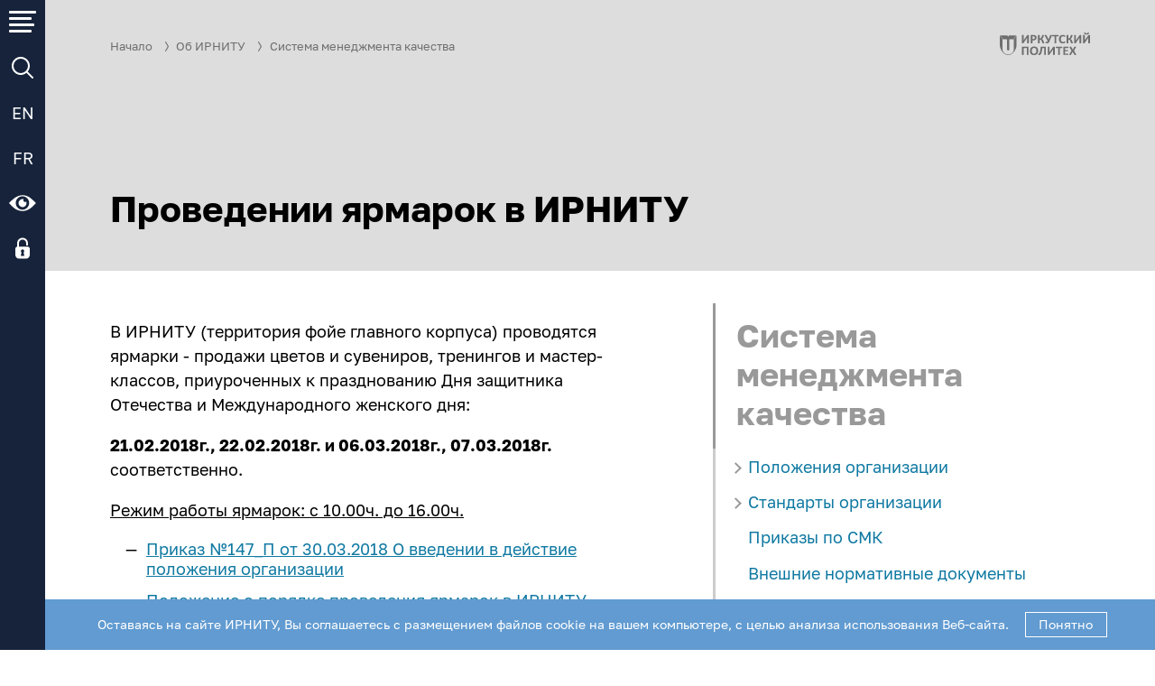

--- FILE ---
content_type: text/html; charset=UTF-8
request_url: https://www.istu.edu/ob_irnitu/smk/jarmarka
body_size: 13895
content:

<!DOCTYPE html >
<html>
<head>
<title>ИРНИТУ - Проведении ярмарок в ИРНИТУ</title>
<meta name="viewport" content="width=device-width, initial-scale=1">
<meta name="yandex-verification" content="34182f19d1afe096">
<meta name="google-site-verification" content="z4nJv8CC9QnmVGYkuN8bB3lkdFd2xAZXNEuJYBe8dIU" />
<link rel="stylesheet" type="text/css" href="/Sys/Module/Page/v2/view/default/css/page.css?v=52">
<link rel="stylesheet" type="text/css" href="/Sys/Module/Page/v2/view/default/css/sig.css?v=52">
<link rel="stylesheet" type="text/css" href="/Sys/Module/Page/v2/view/default/css/gallery.css?v=52">
<link rel="stylesheet" type="text/css" href="/Sys/Module/Doc/v2/view/default/css/Doc.css?v=52">
<link rel="stylesheet" type="text/css" href="/Sys/Module/List/v2/view/right/css/List.css?v=52">

<script type="text/javascript" src="/Sys/Module/Page/v2/view/default/js/jquery-3.6.4.min.js?v=52"></script>
<script type="text/javascript" src="/Sys/Module/Page/v2/view/default/js/page.js?v=52"></script>
<script type="text/javascript" src="/Sys/Module/Page/v2/view/default/js/slider.js?v=52"></script>
<script type="text/javascript" src="/Sys/Module/Page/v2/view/default/js/gallery.js?v=52"></script>
<script type="text/javascript" src="/Sys/Module/Page/v2/view/default/js/scroll.js?v=52"></script>
<script type="text/javascript" src="/Sys/Module/Page/v2/view/default/js/modal.js?v=52"></script>
<script type="text/javascript" src="/Sys/Module/Page/v2/view/default/js/sig.js?v=52"></script>
<script type="text/javascript" src="/Sys/Module/Page/v2/view/default/js/feedback.js?v=52"></script>
<script type="text/javascript" src="/Sys/Module/List/v2/view/right/js/List.js?v=52"></script>


<style>

</style>



<!-- Yandex.Metrika counter -->
<script type="text/javascript">
    (function(m,e,t,r,i,k,a){
        m[i]=m[i]||function(){(m[i].a=m[i].a||[]).push(arguments)};
        m[i].l=1*new Date();
        for (var j = 0; j < document.scripts.length; j++) {if (document.scripts[j].src === r) { return; }}
        k=e.createElement(t),a=e.getElementsByTagName(t)[0],k.async=1,k.src=r,a.parentNode.insertBefore(k,a)
    })(window, document,'script','https://mc.yandex.ru/metrika/tag.js?id=53084557', 'ym');

    ym(53084557, 'init', {ssr:true, webvisor:true, trackHash:true, clickmap:true, accurateTrackBounce:true, trackLinks:true});
</script>
<noscript><div><img src="https://mc.yandex.ru/watch/53084557" style="position:absolute; left:-9999px;" alt="" /></div></noscript>
<!-- /Yandex.Metrika counter -->




<script type="text/javascript" >

// установка целей

$( 'document' ).ready( function () {
	$( '.yandex-target' ).on( 'click', yandexMetrikaTarget );
});

function yandexMetrikaTarget( event ) 
{
	let obj = $( event.target ).closest( '.yandex-target' );
	let params_temp = obj.data( 'params' );
	if ( params_temp != undefined) {
		let params = JSON.parse( params_temp.replace( /\'/g, '"' ) );
		if ( params.yandex_target != undefined && typeof ym == 'function' ) {
			ym( 53084557, 'reachGoal', params.yandex_target );
		}
	}
}
</script>



<!-- Top.Mail.Ru counter -->
<script type="text/javascript">
var _tmr = window._tmr || (window._tmr = []);
_tmr.push({id: '3605803', type: 'pageView', start: (new Date()).getTime()});
(function (d, w, id) {
  if (d.getElementById(id)) return;
  var ts = d.createElement('script'); ts.type = 'text/javascript'; ts.async = true; ts.id = id;
  ts.src = 'https://top-fwz1.mail.ru/js/code.js';
  var f = function () {var s = d.getElementsByTagName('script')[0]; s.parentNode.insertBefore(ts, s);};
  if (w.opera == '[object Opera]') { d.addEventListener('DOMContentLoaded', f, false); } else { f(); }
})(document, window, 'tmr-code');
</script>
<noscript><div><img src="https://top-fwz1.mail.ru/counter?id=3605803;js=na" style="position:absolute;left:-9999px;" alt="Top.Mail.Ru" /></div></noscript>
<!-- /Top.Mail.Ru counter -->


	<script src="//cdn.callibri.ru/callibri.js" type="text/javascript" charset="utf-8"></script>

</head>
<body class="template-d24">
<div class="actions sidebar">
	<div class="sidebar-buttons">
		<div class="action sidebar-button sidebar-switchbutton" data-params='{"action":"SidebarSwitch"}' description="развернуть меню"><div></div><div></div><div></div><div></div></div>
		<div class="action sidebar-button sidebar-searchbutton" data-params='{"action":"SidebarSwitch","content":".sidebar-search"}' description="развернуть настройки для слабовидящих"><img src="/local/viktor/v2023/Sys/Module/Page/v2/view/default/img/search.svg?v=25" width="24" class="image-unhidden"></div>
		<div class="sidebar-button" description="english version"><a href="https://eng.istu.edu/">EN</a></div>
		<div class="sidebar-button" description="french version"><a href="https://fr.istu.edu/">FR</a></div>
		<div class="action sidebar-button sidebar-specialbutton" data-params='{"action":"SidebarSwitch","content":".sidebar-special"}' description="развернуть настройки для слабовидящих"><img src="/local/viktor/v2023/Sys/Module/Page/v2/view/default/img/eye.svg?v=25" width="30" class="image-unhidden"></div>
		<div class="action sidebar-button sidebar-lockbutton" data-params='{"action":"SidebarSwitch","content":".sidebar-cabinet"}' description="развернуть настройки для слабовидящих"><img src="/local/viktor/v2023/Sys/Module/Page/v2/view/default/img/lock.svg?v=25" width="16" class="image-unhidden"></div>
		
	</div>
	<div class="sidebar-content sidebar-menu">
		
			<div class="sidebar-nav">
				<div class="sidebar-header">Разделы сайта</div>
		
					<ul class="menu-great menu-top">
					<li class="item-great"><a href="/ob_irnitu">Об ИРНИТУ</a>
					<ul class="menu-ordinary">
					<li><a href="/sveden/common">Сведения об образовательной организации</a></li>
				<li><a href="/ob_irnitu/obshchaya_informatsiya">Общая информация</a></li>
				<li><a href="/ob_irnitu/upravlenie">Управление университетом</a></li>
				<li><a href="/ob_irnitu/normativ">Нормативные документы</a></li>
				<li><a href="/struktura/">Структура университета</a></li>
				<li><a href="/ob_irnitu/dostizheniya">Наши достижения</a></li>
				<li><a href="/ob_irnitu/sotrudnichestvo">Реестр соглашений о сотрудничестве</a></li>
				<li><a href="/ob_irnitu/dohody">Сведения о доходах</a></li>
				<li><a href="/ob_irnitu/90/blagodarnost_ot_vypusknikov/">Стань меценатом ИРНИТУ</a></li>
				<li><a href="/ob_irnitu/smk">Система менеджмента качества</a></li>
				<li><a href="/deyatelnost/kadrovaya_politika/default">Кадровая политика</a></li>
				<li><a href="/ob_irnitu/bezopasnost">Паспорт безопасности университета</a></li>
				<li><a href="/ob_irnitu/ustoychivoe_razvitie/default">Политика в сфере устойчивого развития</a></li>
				<li><a href="/ob_irnitu/sertifikaty">Сертификаты ИРНИТУ </a></li>
				<li><a href="/ob_irnitu/mediateka">Медиатека</a></li>
				<li><a href="/ob_irnitu/chlenstvo_v_professionalnykh_organizatsiyakh">Членство в профессиональных организациях</a></li>
				<li><a href="/ob_irnitu/razvitie">Развитие кампуса</a></li>
				<li><a href="/kontakty/">Контакты</a></li>
				<li><a href="/ob_irnitu/rekvizity">Реквизиты университета</a></li>
				
					</ul>
				</li>
				<li class="item-great"><a href="/deyatelnost">Деятельность</a>
					<ul class="menu-great">
					<li class="item-great"><a href="/deyatelnost/obrazovanie">Образование</a>
					<ul class="menu-great">
					<li class="item-great"><a href="/deyatelnost/obrazovanie/urovni">Образовательные программы </a></li>
				<li class="item-great"><a href="/deyatelnost/obrazovanie/struktura">Институты и факультеты </a></li>
				<li class="item-great item-more"><a href="/deyatelnost/obrazovanie">еще...</a>
			
					</ul>
				</li>
				<li class="item-great"><a href="/deyatelnost/nauka">Наука и инновации</a>
					<ul class="menu-great">
					<li class="item-great"><a href="/deyatelnost/nauka/kompetentsii">Компетенции ИРНИТУ</a></li>
				<li class="item-great"><a href="http://www.istu.edu/oborudovanie/">Оборудование</a></li>
				<li class="item-great"><a href="/deyatelnost/nauka/nauchnye_zhurnaly">Научные журналы</a></li>
				<li class="item-great"><a href="/deyatelnost/nauka/patenty">Интеллектуальная собственность</a></li>
				<li class="item-great"><a href="/deyatelnost/nauka/baza">Научно-исследовательская база</a></li>
				<li class="item-great item-more"><a href="/deyatelnost/nauka">еще...</a>
			
					</ul>
				</li>
				<li class="item-great"><a href="/deyatelnost/prioritet2030">Приоритет</a>
					<ul class="menu-great">
					<li class="item-great"><a href="/local/modules/doc/download/78295">Программа развития</a></li>
				<li class="item-great"><a href="/deyatelnost/prioritet2030/nts">Научно-технический совет Программы развития</a></li>
				<li class="item-great item-more"><a href="/deyatelnost/prioritet2030">еще...</a>
			
					</ul>
				</li>
				<li class="item-great"><a href="/deyatelnost/mezhdunarodnaya_deyatelnost">Международная деятельность</a>
					<ul class="menu-great">
					<li class="item-great"><a href="/deyatelnost/mezhdunarodnaya_deyatelnost/upravlenie">Дирекция международной деятельности</a></li>
				<li class="item-great"><a href="/deyatelnost/mezhdunarodnaya_deyatelnost/partnerstvo">Международное партнерство</a></li>
				<li class="item-great item-more"><a href="/deyatelnost/mezhdunarodnaya_deyatelnost">еще...</a>
			
					</ul>
				</li>
				<li class="item-great"><a href="/deyatelnost/molodezhnaya_politika">Молодежная политика</a>
					<ul class="menu-great">
					<li class="item-great"><a href="/deyatelnost/molodezhnaya_politika/mp">Управление по молодежной политике </a></li>
				<li class="item-great item-more"><a href="/deyatelnost/molodezhnaya_politika">еще...</a>
			
					</ul>
				</li>
				
					</ul>
				
					<ul class="menu-ordinary">
					<li><a href="/deyatelnost/soc_rabota">Социальная работа</a></li>
				<li><a href="/deyatelnost/obrazovanie/umu/struktura/biblioteka">Библиотека</a></li>
				<li><a href="/deyatelnost/niu">Программа НИУ</a></li>
				<li><a href="/deyatelnost/ahr">Департамент хозяйственной деятельности</a></li>
				<li><a href="/deyatelnost/zakupki">Закупки</a></li>
				<li><a href="/deyatelnost/izdatelstvo">Издательство</a></li>
				<li><a href="/deyatelnost/it">Информатизация</a></li>
				<li><a href="/deyatelnost/kadrovaya_politika">Кадровая политика</a></li>
				<li><a href="/deyatelnost/kampus">Кампус</a></li>
				<li><a href="/deyatelnost/obrazovatelnaya_deyatelnost">Образовательная деятельность</a></li>
				<li><a href="/deyatelnost/pravovoe_obespechenie">Правовое обеспечение</a></li>
				<li><a href="/struktura/press_sluzhba">Пресс-служба</a></li>
				<li><a href="/deyatelnost/bezopasnost">Режим и безопасность</a></li>
				<li><a href="/deyatelnost/sport">Спорт</a></li>
				<li><a href="/deyatelnost/uslugi_svyazi">Услуги связи</a></li>
				<li><a href="/deyatelnost/fed">Финансово-экономическая деятельность</a></li>
				<li><a href="/deyatelnost/rusal/">ИРНИТУ - ОК "Российский алюминий"</a></li>
				<li><a href="/deyatelnost/irkut/">ИРНИТУ - ПАО "Корпорация "Иркут"</a></li>
				
					</ul>
				</li>
				<li class="item-great"><a href="/abiturientu">Поступление</a>
					<ul class="menu-great">
					<li class="item-great"><a href="/abiturientu/spo">Cреднее профессиональное образование</a></li>
				<li class="item-great"><a href="/abiturientu/bakalavriat_spetsialitet">Бакалавриат и специалитет</a></li>
				<li class="item-great"><a href="/abiturientu/magistratura">Магистратура</a></li>
				<li class="item-great"><a href="/abiturientu/aspirantura">Аспирантура</a></li>
				<li class="item-great"><a href="/abiturientu/stoimost_obucheniya">Стоимость обучения</a></li>
				<li class="item-great"><a href="/abiturientu/osoby_preim">Для высокобалльников </a></li>
				<li class="item-great"><a href="/deyatelnost/mezhdunarodnaya_deyatelnost/abit/degree">Иностранным абитуриентам</a></li>
				<li class="item-great"><a href="/deyatelnost/kampus/zaselenie/obshchezhitiya">Общежития</a></li>
				<li class="item-great"><a href="https://www.istu.edu/school/proforientatsiya/prof_mer">План профориентационных мероприятий</a></li>
				<li class="item-great"><a href="/abiturientu/podgotovka">Подготовка к поступлению</a>
					<ul class="menu-great">
					<li class="item-great"><a href="/abiturientu/podgotovka/podgotovitelnye_kursy">Подготовительные курсы</a></li>
				<li class="item-great"><a href="/abiturientu/dod/">Дни открытых дверей</a></li>
				<li class="item-great"><a href="/abiturientu/podgotovka/promo">Видеоролики об Иркутском политехе</a></li>
				<li class="item-great item-more"><a href="/abiturientu/podgotovka">еще...</a>
			
					</ul>
				</li>
				<li class="item-great"><a href="/abiturientu/komissia">Приемная комиссия</a></li>
				<li class="item-great"><a href="/abiturientu/nabor_2026/normativnye_dokumenty">Нормативные документы</a></li>
				
					</ul>
				
					<ul class="menu-ordinary">
					<li><a href="/abiturientu/arkhiv">Архив</a></li>
				
					</ul>
				</li>
				<li class="item-great"><a href="/studentu">Студенту</a>
					<ul class="menu-great">
					<li class="item-great"><a href="/studentu/ucheba">Учеба</a>
					<ul class="menu-great">
					<li class="item-great"><a href="/schedule/">Расписание занятий</a></li>
				<li class="item-great"><a href="/studentu/ucheba/rasp_spo">Расписание занятий - СПО</a></li>
				<li class="item-great"><a href="/studentu/ucheba/studekzameny">Расписание экзаменов</a></li>
				<li class="item-great"><a href="http://el.istu.edu/">Система дистанционного обучения</a></li>
				<li class="item-great"><a href="/studentu/ucheba/vk_exam_eng">Квалификационный экзамен по иностранному языку</a></li>
				<li class="item-great item-more"><a href="/studentu/ucheba">еще...</a>
			
					</ul>
				</li>
				<li class="item-great"><a href="/studentu/nauka">Наука</a>
					<ul class="menu-great">
					<li class="item-great"><a href="/deyatelnost/nauka/sno">Студенческие научные объединения</a></li>
				<li class="item-great"><a href="/deyatelnost/molodezhnaya_politika/nauka/default">Наука студенту</a></li>
				
					</ul>
				</li>
				<li class="item-great"><a href="/studentu/predprinimatelstvo">Предпринимательство</a>
					<ul class="menu-great">
					<li class="item-great"><a href="https://лабораторияэнергетики.рф/">Лаборатория энергетики</a></li>
				<li class="item-great"><a href="/studentu/predprinimatelstvo/programma_diplom">Программа «Стартап как диплом» </a></li>
				<li class="item-great item-more"><a href="/studentu/predprinimatelstvo">еще...</a>
			
					</ul>
				</li>
				<li class="item-great"><a href="/studentu/stipendiya23">Стипендия</a>
					<ul class="menu-great">
					<li class="item-great"><a href="/studentu/stipendiya23/vidy">Виды стипендии</a></li>
				<li class="item-great"><a href="/studentu/stipendiya23/mat_pod">Иные виды материальной поддержки обучающихся</a></li>
				<li class="item-great"><a href="/studentu/stipendiya23/dokumenty">Нормативные документы и приказы </a></li>
				<li class="item-great item-more"><a href="/studentu/stipendiya23">еще...</a>
			
					</ul>
				</li>
				<li class="item-great"><a href="/studentu/vozmozhnosti">Доп. образование</a>
					<ul class="menu-great">
					<li class="item-great"><a href="https://career.enplusrusal.ru/projects/academyit-6  ">Академия IT</a></li>
				<li class="item-great"><a href="https://www.istu.edu/deyatelnost/obrazovanie/instituty/limk/dop_obrazovanie/perevodchik">Дополнительное языковое образование</a></li>
				<li class="item-great"><a href="/studentu/vozmozhnosti/inzhkonstruktor">Программа профессиональной переподготовки «Инженер-конструктор»</a></li>
				
					</ul>
				</li>
				<li class="item-great"><a href="/studentu/zhizn">Общественная жизнь</a>
					<ul class="menu-great">
					<li class="item-great"><a href="/studentu/zhizn/profkom_studentov">Профком студентов</a></li>
				<li class="item-great"><a href="/studentu/zhizn/ctarostat">Старостат ИРНИТУ </a></li>
				<li class="item-great"><a href="/studentu/zhizn/studencheskoe_samoupravlenie">Студенческие объединения</a></li>
				<li class="item-great item-more"><a href="/studentu/zhizn">еще...</a>
			
					</ul>
				</li>
				<li class="item-great"><a href="/studentu/sport">Спорт</a>
					<ul class="menu-great">
					<li class="item-great"><a href="/deyatelnost/sport/politeh">Базы отдыха</a></li>
				<li class="item-great"><a href="/deyatelnost/sport/upss/baza">Спортивные сооружения</a></li>
				<li class="item-great"><a href="/deyatelnost/sport/sportivnyy_klub">Спортивный клуб </a></li>
				
					</ul>
				</li>
				<li class="item-great"><a href="/studentu/karera">Карьера и трудоустройство</a>
					<ul class="menu-great">
					<li class="item-great"><a href="/vypuskniku_i_rabotodatelyu/otdel_praktik_tryd/default">Центр карьеры</a></li>
				<li class="item-great"><a href="/studentu/karera/trudoustroistvo">Трудоустройство студентов</a></li>
				<li class="item-great"><a href="/studentu/karera/tsel_nteres">Программа целевого обучения в интересах ИРНИТУ</a></li>
				
					</ul>
				</li>
				<li class="item-great"><a href="/studentu/kultura_i_tvorchestvo">Культура и творчество</a>
					<ul class="menu-great">
					<li class="item-great"><a href="/deyatelnost/molodezhnaya_politika/mp/tsentr_kmivr/meropriyatiya">Мероприятия</a></li>
				<li class="item-great"><a href="/deyatelnost/molodezhnaya_politika/mp/tsentr_kmivr/proekty/default">Проекты</a></li>
				<li class="item-great"><a href="/deyatelnost/molodezhnaya_politika/mp/tsentr_kmivr/tvorcheskie_kollektivy">Творческие коллективы</a></li>
				
					</ul>
				</li>
				
					</ul>
				
					<ul class="menu-ordinary">
					<li><a href="/studentu/poz">Профилактика и оздоровление</a></li>
				<li><a href="/studentu/patr">Патриотика</a></li>
				<li><a href="https://www.istu.edu/deyatelnost/obrazovanie/umu/struktura/biblioteka">Библиотека</a></li>
				<li><a href="/studentu/irnitu_v_sotssetyakh">ИРНИТУ в соцсетях</a></li>
				<li><a href="/studentu/inostrannomu_studentu">Иностранному студенту</a></li>
				<li><a href="/deyatelnost/soc_rabota/med_kabinet        ">Медицинский кабинет </a></li>
				<li><a href="/deyatelnost/kampus/kampus">Общежития</a></li>
				<li><a href="https://int.istu.edu">Личный кабинет студента</a></li>
				<li><a href="https://int.istu.edu/extranet/worker/rp_view/prnt/">Личный кабинет родителя</a></li>
				<li><a href="/studentu/normativnye_dokumenty">Нормативные документы</a></li>
				<li><a href="/deyatelnost/obrazovanie/inklyuz_obrazovanie/default ">Инклюзивное образование</a></li>
				
					</ul>
				</li>
				<li class="item-great"><a href="/school">Школьнику</a>
					<ul class="menu-great">
					<li class="item-great"><a href="/school/kursy">Курсы подготовки</a>
					<ul class="menu-great">
					<li class="item-great"><a href="/abiturientu/podgotovka/podgotovitelnye_kursy">Подготовительные курсы</a></li>
				<li class="item-great"><a href="/school/kursy/tvorchestvo">«Арт-Политех»</a></li>
				<li class="item-great"><a href="/school/kursy/robotekh/default">Центр «Робототехника»</a></li>
				
					</ul>
				</li>
				<li class="item-great"><a href="/school/profil">Профильные классы</a>
					<ul class="menu-great">
					<li class="item-great"><a href="/school/profil/inzh_klassy">Инженерные классы</a></li>
				<li class="item-great"><a href="/school/profil/alrosaklass">Корпоративный «АЛРОСА-класс» </a></li>
				<li class="item-great"><a href="/school/profil/aviastroitelnye_klassy">Федеральный проект «Инженерные авиастроительные классы»</a></li>
				<li class="item-great"><a href="/school/profil/inkklass">ИНК-класс</a></li>
				<li class="item-great item-more"><a href="/school/profil">еще...</a>
			
					</ul>
				</li>
				<li class="item-great"><a href="/school/proforientatsiya">Профориентация</a>
					<ul class="menu-great">
					<li class="item-great"><a href="/school/proforientatsiya/prof_mer">План профориентационных мероприятий</a></li>
				<li class="item-great"><a href="/school/proforientatsiya/model_dnya">Модель одного дня в вузе</a></li>
				<li class="item-great"><a href="/school/proforientatsiya/inzhenernye_kanikuly">Инженерные каникулы</a></li>
				<li class="item-great"><a href="/school/proforientatsiya/bilet_v_budushchee">Профориентационный проект «Билет в будущее»</a></li>
				<li class="item-great item-more"><a href="/school/proforientatsiya">еще...</a>
			
					</ul>
				</li>
				<li class="item-great"><a href="/school/intellekt">Интеллектуальные состязания</a>
					<ul class="menu-great">
					<li class="item-great"><a href="/school/intellekt/olimp">Олимпиады для школьников</a></li>
				<li class="item-great"><a href="https://www.istu.edu/promo/alrosa/ ">Интеллектуальный конкурс «АЛРОСА» </a></li>
				
					</ul>
				</li>
				<li class="item-great"><a href="/school/proektnaya_deyatelnost">Проектная деятельность</a>
					<ul class="menu-great">
					<li class="item-great"><a href="/school/proektnaya_deyatelnost/yunost_proekt">«Юность. Проект. Перспектива» Региональный конкурс проектов школьников 10 - 11 классов. Совместно с министерством образования Иркутской области.</a></li>
				<li class="item-great"><a href="/school/proektnaya_deyatelnost/mendeleevskie_klassy">Менделеевские классы</a></li>
				<li class="item-great item-more"><a href="/school/proektnaya_deyatelnost">еще...</a>
			
					</ul>
				</li>
				<li class="item-great"><a href="/school/letnie_shkoly">Летние профильные школы</a>
					<ul class="menu-great">
					<li class="item-great"><a href="/school/letnie_shkoly/letart">Летняя художественная школа</a></li>
				<li class="item-great"><a href="/school/letnie_shkoly/lstt">Летняя школа IT</a></li>
				
					</ul>
				</li>
				
					</ul>
				</li>
				<li class="item-great"><a href="/sotrudniku">Сотруднику</a>
					<ul class="menu-ordinary">
					<li><a href="/sotrudniku/effektivnyy_kontrakt">Эффективный контракт</a></li>
				<li><a href="/sotrudniku/kollektivnyy_dogovor">Коллективный договор</a></li>
				<li><a href="/sotrudniku/vakansii/">Объявления конкурсов на замещение должностей</a></li>
				<li><a href="/ob_irnitu/normativ/dokument_konkursy/dok_konk_vib">Нормативная документация (конкурсы и выборы на замещение должностей)</a></li>
				<li><a href="/sotrudniku/zakanch_trud_dogov">Списки сотрудников, у которых заканчивается трудовой договор в 2025 учебном году</a></li>
				<li><a href="/sotrudniku/ob">Образцы документов для конкурсного отбора на должности, относящихся к ППС</a></li>
				<li><a href="https://www.istu.edu/deyatelnost/obrazovanie/umu/struktura/biblioteka">Библиотека</a></li>
				<li><a href="/sotrudniku/vakansii">Вакансии</a></li>
				<li><a href="/sotrudniku/komissii">Внутренние комиссии</a></li>
				<li><a href="/deyatelnost/nauka/spravochnik_issledovatelya/granty">Конкурсы и гранты</a></li>
				<li><a href="http://mrcpk.istu.edu">Межрегиональный центр повышения квалификации</a></li>
				<li><a href="/sotrudniku/dgph">Образцы документов</a></li>
				<li><a href="/sotrudniku/o_poryadke_formirovaniya_spiskov_grazhdan_imeyushchikh_pravo_byt_prinyatymi_v_chleny_zhilishchnostro">О порядке формирования списков граждан, имеющих право быть принятыми в члены жилищно-строительных кооперативов</a></li>
				<li><a href="/sotrudniku/organizatsiya_meropriyatiy">Организация мероприятий</a></li>
				<li><a href="/local/modules/doc/download/43703">Памятка куратору академической группы</a></li>
				<li><a href="/sotrudniku/politika_gender">Политика обеспечения гендерного равенства</a></li>
				<li><a href="/sotrudniku/profkom_rabotnikov">Профком работников ИРНИТУ</a></li>
				<li><a href="/schedule/">Расписание занятий</a></li>
				<li><a href="http://izvo.istu.edu/"> Система дистанционного обучения ИЗВО</a></li>
				<li><a href="/deyatelnost/obrazovanie/aspirantura_i_doktorantura">Центр образовательных программ магистратуры и аспирантуры</a></li>
				<li><a href="/sotrudniku/lk_prep">Личный кабинет преподавателя</a></li>
				<li><a href="/sotrudniku/medosmotr">Медицинский осмотр</a></li>
				<li><a href="/deyatelnost/soc_rabota/med_kabinet        ">Медицинский кабинет </a></li>
				<li><a href="/deyatelnost/kadrovaya_politika/otdel_okhrany_truda/">Служба охраны труда</a></li>
				<li><a href="/sotrudniku/zakon_veteranakh_truda">Закон  Иркутской области  о ветеранах труда Иркутской области</a></li>
				
					</ul>
				</li>
				<li class="item-great"><a href="/vypuskniku_i_rabotodatelyu">Выпускнику и работодателю</a>
					<ul class="menu-ordinary">
					<li><a href="/deyatelnost/obrazovanie/aspirantura_i_doktorantura">Аспирантура и докторантура</a></li>
				<li><a href="/vypuskniku_i_rabotodatelyu/assotsiatsiya/">Ассоциация выпускников</a></li>
				<li><a href="/vypuskniku_i_rabotodatelyu/dopolnitelnoe_obrazovanie">Дополнительное образование</a></li>
				<li><a href="https://int.istu.edu/ ">Личный кабинет выпускника</a></li>
				<li><a href="/vypuskniku_i_rabotodatelyu/otdel_praktik_tryd/vydacha_dublikata ">Порядок выдачи дубликатов документов об образовании и о квалификации</a></li>
				<li><a href="http://irnitu.tilda.ws">Послание выпускнику</a></li>
				<li><a href="/vypuskniku_i_rabotodatelyu/partnery">Предприятия партнеры</a></li>
				<li><a href="/top100">ТОП-100 Лучших выпускников</a></li>
				<li><a href="/vypuskniku_i_rabotodatelyu/otdel_praktik_tryd">Центр карьеры</a></li>
				<li><a href="/deyatelnost/obrazovanie/instituty/izvo/spravkavyzov">Проверка подлинности справок-вызовов</a></li>
				<li><a href="https://www.istu.edu/formy/otzyv_o_vypusknikakh">Опрос работодателей</a></li>
				
					</ul>
				</li>
				
					</ul>
				</div>
		<div class="sidebar-menu-contacts">
			<div class="sidebar-header" style="color: inherit;">Иркутский национальный исследовательский технический университет</div>
			<div>
				<div class="sidebar-title">Социальные сети:</div>
				<div class="contacts-social">
					<a class="icon-link" target="_blank" href="https://vk.com/polytech_irk"><svg xmlns="http://www.w3.org/2000/svg" xml:space="preserve" width="9.7474mm" height="9.7474mm" version="1.0" style="shape-rendering:geometricPrecision; text-rendering:geometricPrecision; image-rendering:optimizeQuality; fill-rule:evenodd; clip-rule:evenodd" viewBox="0 0 92.77 92.77" xmlns:xlink="http://www.w3.org/1999/xlink"> <g id="Layer_x0020_1">  <metadata id="CorelCorpID_0Corel-Layer"></metadata>  <g id="_1984858959056">   <g>    <path class="vk_fil1" d="M32.18 0l28.46 0c26,0 32.13,6.18 32.13,32.18l0 28.46c0,26 -6.18,32.13 -32.18,32.13l-28.46 0c-26,0 -32.13,-6.19 -32.13,-32.18l0 -28.46c0,-25.95 6.18,-32.13 32.18,-32.13z"></path>   </g>   <g>    <path class="vk_fil1" d="M32.18 0l28.46 0c26,0 32.13,6.18 32.13,32.18l0 28.46c0,26 -6.18,32.13 -32.18,32.13l-28.46 0c-26,0 -32.13,-6.19 -32.13,-32.18l0 -28.46c0,-25.95 6.18,-32.13 32.18,-32.13z"></path>   </g>   <path id="Logo" class="vk_fil0" d="M75.96 31.94c0.43,-1.45 0,-2.46 -2.03,-2.46l-6.76 0c-1.74,0 -2.51,0.92 -2.95,1.93 0,0 -3.43,8.41 -8.31,13.82 -1.59,1.6 -2.27,2.08 -3.14,2.08 -0.43,0 -1.06,-0.48 -1.06,-1.93l0 -13.43c0,-1.74 -0.48,-2.46 -1.93,-2.46l-10.63 0c-1.06,0 -1.74,0.82 -1.74,1.55 0,1.64 2.42,2.03 2.71,6.57l0 9.95c0,2.17 -0.39,2.56 -1.26,2.56 -2.27,0 -7.88,-8.41 -11.16,-18.07 -0.68,-1.79 -1.3,-2.56 -3.04,-2.56l-6.77 0c-1.93,0 -2.32,0.92 -2.32,1.93 0,1.79 2.27,10.68 10.68,22.42 5.61,8.02 13.48,12.37 20.63,12.37 4.3,0 4.83,-0.97 4.83,-2.61l0 -6.09c0,-1.93 0.39,-2.32 1.79,-2.32 1.01,0 2.71,0.48 6.72,4.35 4.59,4.59 5.36,6.67 7.92,6.67l6.77 0c1.93,0 2.9,-0.97 2.32,-2.85 -0.63,-1.88 -2.8,-4.64 -5.7,-7.92 -1.59,-1.88 -3.96,-3.87 -4.64,-4.88 -1.01,-1.3 -0.72,-1.88 0,-3 0,-0.05 8.26,-11.65 9.08,-15.61l0 0z"></path>  </g> </g></svg></a>
					<!--<a class="icon-link" target="_blank" href="https://www.youtube.com/channel/UCqSPPbdUFfDR57Nj8NshEDg"><svg xmlns="http://www.w3.org/2000/svg" xml:space="preserve" width="10.3062mm" height="10.3142mm" version="1.0" style="shape-rendering:geometricPrecision; text-rendering:geometricPrecision; image-rendering:optimizeQuality; fill-rule:evenodd; clip-rule:evenodd" viewBox="0 0 82.64 82.71" xmlns:xlink="http://www.w3.org/1999/xlink"> <defs> </defs> <g id="Layer_x0020_1">  <metadata id="CorelCorpID_0Corel-Layer"></metadata>  <g id="_1984858970160">   <g>    <path class="yt_fil1" d="M-0 61.67l0 0c0.05,1.84 0.07,3.68 0.37,5.51 0.33,1.93 0.8,3.81 1.69,5.57 1.21,2.37 2.87,4.37 4.97,6.01 1.51,1.17 3.15,2.11 4.97,2.7 2.66,0.86 5.4,1.18 8.17,1.2 1.73,0.01 3.47,0.05 5.2,0.05 12.6,-0.05 25.2,0.09 37.8,-0.08 1.67,-0.02 3.32,-0.23 4.96,-0.53 3.14,-0.58 5.92,-1.92 8.3,-4.04 2.77,-2.47 4.64,-5.5 5.49,-9.15 0.55,-2.39 0.69,-4.81 0.71,-7.24l0 -0.48c0,-0.19 -0.07,-41.29 -0.08,-41.83 -0.02,-1.49 -0.13,-2.97 -0.41,-4.44 -0.34,-1.79 -0.82,-3.53 -1.68,-5.15 -0.9,-1.71 -2.04,-3.25 -3.44,-4.59 -2.15,-2.06 -4.62,-3.51 -7.51,-4.29 -2.61,-0.69 -5.26,-0.85 -7.94,-0.85 -0.01,-0.01 -0.01,-0.03 -0.01,-0.04l-40.52 0c0,0.01 0,0.03 -0,0.04 -1.52,0.03 -3.04,0.02 -4.55,0.2 -1.66,0.21 -3.3,0.52 -4.86,1.1 -2.47,0.91 -4.61,2.34 -6.45,4.23 -2.08,2.15 -3.54,4.64 -4.32,7.54 -0.69,2.58 -0.84,5.22 -0.85,7.88l-0.03 40.69zm0 0l0 0 0 0z"></path>   </g>   <path class="yt_fil0" d="M42.79 64.14l-13.55 -0.25c-4.39,-0.09 -8.79,0.09 -13.09,-0.81 -6.54,-1.34 -7.01,-7.89 -7.49,-13.39 -0.67,-7.73 -0.41,-15.6 0.85,-23.26 0.71,-4.3 3.51,-6.87 7.85,-7.15 14.63,-1.01 29.35,-0.89 43.95,-0.42 1.54,0.04 3.09,0.28 4.61,0.55 7.5,1.32 7.69,8.74 8.17,14.99 0.48,6.32 0.28,12.67 -0.65,18.94 -0.74,5.19 -2.17,9.55 -8.17,9.97 -7.52,0.55 -14.87,0.99 -22.42,0.85 0,-0.03 -0.04,-0.03 -0.06,-0.03l0 0zm-7.97 -13.15c5.67,-3.26 11.23,-6.46 16.87,-9.69 -5.68,-3.26 -11.23,-6.46 -16.87,-9.69l0 19.38z"></path>  </g> </g></svg></a>-->
					<a class="icon-link" target="_blank" href="https://t.me/polytech_irk" class="yandex-target" data-params="{'yandex_target':'telegramclick'}"><svg xmlns="http://www.w3.org/2000/svg" aria-label="Telegram" role="img" viewBox="0 0 512 512"><path class="telegram_fil0" d="M199 404c-11 0-10-4-13-14l-32-105 245-144"></path><path class="telegram_fil0" d="M199 404c7 0 11-4 16-8l45-43-56-34"></path><path class="telegram_fil1" d="M204 319l135 99c14 9 26 4 30-14l55-258c5-22-9-32-24-25L79 245c-21 8-21 21-4 26l83 26 190-121c9-5 17-3 11 4"></path></svg></a>
					<a class="icon-link" target="_blank" href="https://ok.ru/politech.irk"><svg version="1.1" id="Layer_1" xmlns="http://www.w3.org/2000/svg" xmlns:xlink="http://www.w3.org/1999/xlink" x="0px" y="0px" width="389.404px" height="387.417px" viewBox="0 0 389.404 387.417" enable-background="new 0 0 389.404 387.417" xml:space="preserve"><g>	<path class="od_fil1" d="M389.404,330.724c0,31.312-25.383,56.693-56.693,56.693H56.693C25.382,387.417,0,362.036,0,330.724V56.693		C0,25.382,25.382,0,56.693,0h276.018c31.311,0,56.693,25.382,56.693,56.693V330.724z"></path>	<path class="od_fil1" d="M387.404,329.317c0,30.989-25.122,56.11-56.111,56.11H58.11c-30.989,0-56.11-25.121-56.11-56.11V58.1		C2,27.111,27.122,1.99,58.11,1.99h273.183c30.989,0,56.111,25.122,56.111,56.11V329.317z"></path>	<path class="od_fil0" d="M194.485,57.901c-38.593,0-69.878,31.286-69.878,69.878c0,38.593,31.285,69.881,69.878,69.881		s69.878-31.288,69.878-69.881C264.363,89.187,233.078,57.901,194.485,57.901z M194.485,156.667		c-15.953,0-28.886-12.934-28.886-28.887s12.933-28.886,28.886-28.886s28.886,12.933,28.886,28.886S210.438,156.667,194.485,156.667		z"></path>	<g>		<path class="od_fil0" d="M219.155,253.262c27.975-5.699,44.739-18.947,45.626-19.658c8.186-6.565,9.501-18.523,2.936-26.71			c-6.564-8.186-18.521-9.501-26.709-2.937c-0.173,0.14-18.053,13.856-47.472,13.876c-29.418-0.02-47.676-13.736-47.849-13.876			c-8.188-6.564-20.145-5.249-26.709,2.937c-6.565,8.187-5.25,20.145,2.936,26.71c0.899,0.721,18.355,14.314,47.114,19.879			l-40.081,41.888c-7.284,7.554-7.065,19.582,0.489,26.866c3.687,3.555,8.439,5.322,13.187,5.322c4.978,0,9.951-1.945,13.679-5.812			l37.235-39.665l40.996,39.922c7.428,7.416,19.456,7.404,26.87-0.021c7.414-7.426,7.405-19.456-0.021-26.87L219.155,253.262z"></path>		<path class="od_fil0" d="M193.536,217.832c-0.047,0,0.046,0.001,0,0.002C193.49,217.833,193.583,217.832,193.536,217.832z"></path>	</g></g></svg></a>
					<a class="icon-link" target="_blank" href="https://rutube.ru/channel/24598885/"><svg width="512" height="512" viewBox="0 0 512 512" fill="none" xmlns="http://www.w3.org/2000/svg"><g><g><circle cx="419.52" cy="110" r="32.3481" class="rutube_fil0"></circle></g><g><path d="M323.396 138.772H96.0543V391.5H159.331V309.278H280.58L335.9 391.5H406.755L345.751 308.899C364.696 305.868 378.337 298.669 386.673 287.302C395.009 275.935 399.177 257.747 399.177 233.498V214.552C399.177 200.154 397.661 188.787 395.009 180.072C392.356 171.358 387.809 163.779 381.368 156.959C374.548 150.518 366.97 145.971 357.876 142.94C348.782 140.287 337.415 138.772 323.396 138.772ZM313.166 253.579H159.331V194.471H313.166C321.88 194.471 327.943 195.986 330.974 198.639C334.005 201.291 335.9 206.217 335.9 213.416V234.634C335.9 242.212 334.005 247.138 330.974 249.79C327.943 252.443 321.88 253.579 313.166 253.579Z" class="rutube_fil0"></path></g></g></svg></a>
					<a class="icon-link" target="_blank" href="https://bit.ly/3M4NiMl"><svg style="height: 34px; width: 34px; margin: 3px;" xmlns="http://www.w3.org/2000/svg" viewBox="0 0 28 28">    <path class="dzen_fil1" d="M16.7 16.7c-2.2 2.27-2.36 5.1-2.55 11.3 5.78 0 9.77-.02 11.83-2.02 2-2.06 2.02-6.24 2.02-11.83-6.2.2-9.03.35-11.3 2.55M0 14.15c0 5.59.02 9.77 2.02 11.83 2.06 2 6.05 2.02 11.83 2.02-.2-6.2-.35-9.03-2.55-11.3-2.27-2.2-5.1-2.36-11.3-2.55M13.85 0C8.08 0 4.08.02 2.02 2.02.02 4.08 0 8.26 0 13.85c6.2-.2 9.03-.35 11.3-2.55 2.2-2.27 2.36-5.1 2.55-11.3m2.85 11.3C14.5 9.03 14.34 6.2 14.15 0c5.78 0 9.77.02 11.83 2.02 2 2.06 2.02 6.24 2.02 11.83-6.2-.2-9.03-.35-11.3-2.55">    </path>    <path class="dzen_fil0" d="M28 14.15v-.3c-6.2-.2-9.03-.35-11.3-2.55-2.2-2.27-2.36-5.1-2.55-11.3h-.3c-.2 6.2-.35 9.03-2.55 11.3-2.27 2.2-5.1 2.36-11.3 2.55v.3c6.2.2 9.03.35 11.3 2.55 2.2 2.27 2.36 5.1 2.55 11.3h.3c.2-6.2.35-9.03 2.55-11.3 2.27-2.2 5.1-2.36 11.3-2.55">    </path></svg></a>
					<a class="icon-link" target="_blank" href="https://max.ru/id3812014066_biz"><svg style="height: 24px; width: 24px; margin: 8px;" xmlns="http://www.w3.org/2000/svg" viewBox="0 0 42 42"><path class="max_fil" d="M21.47 41.88c-4.11 0-6.02-.6-9.34-3-2.1 2.7-8.75 4.81-9.04 1.2 0-2.71-.6-5-1.28-7.5C1 29.5.08 26.07.08 21.1.08 9.23 9.82.3 21.36.3c11.55 0 20.6 9.37 20.6 20.91a20.6 20.6 0 0 1-20.49 20.67Zm.17-31.32c-5.62-.29-10 3.6-10.97 9.7-.8 5.05.62 11.2 1.83 11.52.58.14 2.04-1.04 2.95-1.95a10.4 10.4 0 0 0 5.08 1.81 10.7 10.7 0 0 0 11.19-9.97 10.7 10.7 0 0 0-10.08-11.1Z"></path></svg></a>
				</div>
			</div>
			<div>
				<div class="sidebar-title">Контакты:</div>
				<p>664074, г. Иркутск, ул. Лермонтова 83
				<br>Приемная ректора: <a href="tel:+73952405000">+7 (3952) 405-000</a>
				<br>Факс: <a href="tel:+73952405100">+7 (3952) 405-100</a>
				<br>Справочная: <a href="tel:+73952405009">+7 (3952) 405-009</a>
				<br>E-mail: <a href="mailto:info@istu.edu">info@istu.edu</a>
				<br><a href="/kontakty/telefonnyy_spravochnik">Телефонный справочник</a>
				</p>
			</div>
			<div>
				<div class="sidebar-title">Приемная комиссия:</div>
				<p>Телефон: <a href="tel:+73952405405">+7 (3952) 405-405</a>, <a href="tel:88001005405" class="yandex-target" data-params="{'yandex_target':'phoneclick'}">8&nbsp;800&nbsp;1005405</a>
				<br>E-mail: <a href="mailto:cpk@istu.edu" class="yandex-target" data-params="{'yandex_target':'emailclick'}">cpk@istu.edu</a>
				</p>
			</div>
			<div>
				<div class="sidebar-title">Бухгалтерия по работе с коммерческими студентами:</div>
				<p>Телефон: <a href="tel:+73952405033">+7&nbsp;(3952)&nbsp;405-033</a>, 
				<a href="tel:+73952405613">+7&nbsp;(3952)&nbsp;405-613</a>
				</p>
			</div>
			<div>
				<div class="sidebar-title">Магазин ИРНИТУ:</div>
				<div class="contacts-social">
					<a class="icon-link" target="_blank" href="https://buy.istu.edu/"><svg xmlns="http://www.w3.org/2000/svg" xml:space="preserve" version="1.0" style="height: 40px; shape-rendering:geometricPrecision; text-rendering:geometricPrecision; image-rendering:optimizeQuality; fill-rule:evenodd; clip-rule:evenodd"viewBox="0 0 244.04 295.06" xmlns:xlink="http://www.w3.org/1999/xlink"> <defs> </defs> <g id="Layer_x0020_1">  <metadata id="CorelCorpID_0Corel-Layer"/>  <path class="buy_fil0" d="M86.86 56.48c0,-19.25 15.91,-35.16 35.16,-35.16 19.25,0 35.15,15.91 35.15,35.16l0 16.71 -70.31 0 0 -16.71zm32.39 -56.48c24.37,0 43.5,10.89 53.86,32.47 6.92,14.41 5.38,24.93 5.38,40.72l38.61 0c3.73,0 7.16,3.61 8.32,6.67 0.86,2.27 15.77,165.51 16.48,178.3 0.54,9.62 7.48,36.9 -6.93,36.9l-225.9 0c-14.53,0 -7.34,-27.67 -6.92,-37.47 0.74,-17.23 15.66,-176.19 16.54,-178.24 1.15,-2.65 4.87,-6.16 8.24,-6.16l38.61 0 0 -19.6c0,-26.56 24.34,-52.29 53.71,-53.59zm-80.79 94.51l27.08 0c0,14 -3.06,29.39 10.95,29.39 13.36,0 10.37,-17.23 10.37,-29.39l70.31 0 0 19.02c0,13.56 21.32,13.97 21.32,0l0 -19.02 27.09 0 16.13 179.22 -199.39 0 16.14 -179.22z"/>  <path class="buy_fil1" d="M38.46 94.51l27.08 0c0,14 -3.06,29.39 10.95,29.39 13.36,0 10.37,-17.23 10.37,-29.39l70.31 0 0 19.02c0,13.56 21.32,13.97 21.32,0l0 -19.02 27.09 0 16.13 179.22 -199.39 0 16.14 -179.22z"/> </g></svg></a>
				</div>
			</div>
		</div>
	</div>
	<div class="sidebar-content sidebar-search">
		<div class="sidebar-header">Поиск по сайту</div>
		<form action="/search/" method="GET" class="top-search-form">
			<input type="text" name="search_phrase">
			<button type="submit">Искать</button>
		</form>
	</div>
	<div class="sidebar-content sidebar-cabinet">
		<div class="sidebar-header">Личные кабинеты</div>
		<ul>
			<li><a href="https://int.istu.edu/">Кампус/ЕОИС (личные кабинеты студента, преподавателя, сотрудника)</a></li>
			<li><a href="https://int.istu.edu/extranet/worker/rp_view/prnt/1.1/login">Личный кабинет родителя</a></li>
			<li><a href="https://el.istu.edu/login/index.php">Электронное обучение (личный кабинет обучающегося)</a></li>
		</ul>
	</div>
	
	<div class="sidebar-content sidebar-special">
		<div class="sidebar-header">Настройки для слабовидящих</div>
		<p>Размер шрифта: <nobr>
			<button class="action sidebar-special-variant special-size special-size-1" data-params='{"action":"SetView","param_name":"size","param_value":1}'>Р</button>
			<button class="action sidebar-special-variant special-size special-size-2" data-params='{"action":"SetView","param_name":"size","param_value":2}'>Р</button>
			<button class="action sidebar-special-variant special-size special-size-3" data-params='{"action":"SetView","param_name":"size","param_value":3}'>Р</button>
			</nobr>
		</p>
		<p>Цвет: <nobr>
			<button class="action sidebar-special-variant special-color special-color-1" data-params='{"action":"SetView","param_name":"color","param_value":1}'>Ц</button>
			<button class="action sidebar-special-variant special-color special-color-2" data-params='{"action":"SetView","param_name":"color","param_value":2}'>Ц</button>
			<button class="action sidebar-special-variant special-color special-color-3" data-params='{"action":"SetView","param_name":"color","param_value":3}'>Ц</button>
			<button class="action sidebar-special-variant special-color special-color-4" data-params='{"action":"SetView","param_name":"color","param_value":4}'>Ц</button>
			<button class="action sidebar-special-variant special-color special-color-5" data-params='{"action":"SetView","param_name":"color","param_value":5}'>Ц</button>
			</nobr>
		</p>
		<p>Разрядка: <nobr>
			<button class="action sidebar-special-variant special-space special-space-1" data-params='{"action":"SetView","param_name":"space","param_value":1}'>И<span></span>И</button>
			<button class="action sidebar-special-variant special-space special-space-2" data-params='{"action":"SetView","param_name":"space","param_value":2}'>И<span></span>И</button>
			<button class="action sidebar-special-variant special-space special-space-3" data-params='{"action":"SetView","param_name":"space","param_value":3}'>И<span></span>И</button>
			</nobr>
		</p>
		<p>Изображения: <nobr>
			<button class="action sidebar-special-variant special-image special-image-1" data-params='{"action":"SetView","param_name":"image","param_value":1}'>Ч/Б</button>
			<button class="action sidebar-special-variant special-image special-image-2" data-params='{"action":"SetView","param_name":"image","param_value":2}'>Нет</button>
			</nobr>
		</p>
	</div>                                                                     	
</div>

<div class="content-wrapper">

	<div class="page-header actions header-bg-text-light"><div class="wrapper-fields">
		<div class="page-topline actions">
			<div class="page-topline-logo action link" data-params="{'action':'goURL','url':'/'}"></div>
			<div class="page-topline-path">
				
						<a href="/" class="tpath-item">Начало</a>
					
						<a href="/ob_irnitu" class="tpath-item">Об ИРНИТУ</a>
					
						<a href="/ob_irnitu/smk" class="tpath-item">Система менеджмента качества</a>
					
			</div>
		</div>
		
					<h1>Проведении ярмарок в ИРНИТУ</h1>
				
	</div></div>

	<div class="page">

		<div class="page-right-column-top"> 
			
			<div class="right-menu">
			     <div class="right-menu-header">Система менеджмента качества</div>
				<div class="right-menu-inner">
					<div class="right-menu-item contains open">
<div class="right-menu-item-name "><div class="right-menu-item-marker"></div><a href="/ob_irnitu/smk/polozheniya">Положения организации</a></div>
					<div class="right-menu-submenu">
						<div class="right-menu-item">
<div class="right-menu-item-name "><a href="/ob_irnitu/smk/polozheniya/admihoz_i_proizvod_deyatel">Административно-хозяйственная и производственная деятельность</a></div>
</div>

<div class="right-menu-item">
<div class="right-menu-item-name "><a href="/ob_irnitu/smk/polozheniya/antikor">Антикоррупционная деятельность</a></div>
</div>

<div class="right-menu-item">
<div class="right-menu-item-name "><a href="/ob_irnitu/smk/polozheniya/bezopasnost">Безопасность</a></div>
</div>

<div class="right-menu-item">
<div class="right-menu-item-name "><a href="/ob_irnitu/smk/polozheniya/bib_sis">Библиотечная система</a></div>
</div>

<div class="right-menu-item">
<div class="right-menu-item-name "><a href="/ob_irnitu/smk/polozheniya/vospit_i_vneucheb">Воспитательная и внеучебная работа</a></div>
</div>

<div class="right-menu-item">
<div class="right-menu-item-name "><a href="/ob_irnitu/smk/polozheniya/deloproizv">Делопроизводство</a></div>
</div>

<div class="right-menu-item">
<div class="right-menu-item-name "><a href="/ob_irnitu/smk/polozheniya/izdat_deyat">Издательская деятельность</a></div>
</div>

<div class="right-menu-item">
<div class="right-menu-item-name "><a href="/ob_irnitu/smk/polozheniya/inf_bez">Информационная безопасность</a></div>
</div>

<div class="right-menu-item">
<div class="right-menu-item-name "><a href="/ob_irnitu/smk/polozheniya/kadrovaya_politika">Кадровая политика</a></div>
</div>

<div class="right-menu-item">
<div class="right-menu-item-name "><a href="/ob_irnitu/smk/polozheniya/mezhdunaroddeyat">Международная деятельность</a></div>
</div>

<div class="right-menu-item">
<div class="right-menu-item-name "><a href="/ob_irnitu/smk/polozheniya/nauchdeyat">Научная деятельность</a></div>
</div>

<div class="right-menu-item">
<div class="right-menu-item-name "><a href="/ob_irnitu/smk/polozheniya/okhrana">Охрана труда</a></div>
</div>

<div class="right-menu-item">
<div class="right-menu-item-name "><a href="/ob_irnitu/smk/polozheniya/smk">СМК</a></div>
</div>

<div class="right-menu-item">
<div class="right-menu-item-name "><a href="/ob_irnitu/smk/polozheniya/uchebnaya_deyatelnost">Учебная Деятельность</a></div>
</div>

<div class="right-menu-item">
<div class="right-menu-item-name "><a href="/ob_irnitu/smk/polozheniya/fin_deyat">Финансовая деятельность</a></div>
</div>

					</div>
				
</div>

<div class="right-menu-item contains open">
<div class="right-menu-item-name "><div class="right-menu-item-marker"></div><a href="/ob_irnitu/smk/standarty">Стандарты организации</a></div>
					<div class="right-menu-submenu">
						<div class="right-menu-item">
<div class="right-menu-item-name "><a href="/ob_irnitu/smk/standarty/default">СМК</a></div>
</div>

<div class="right-menu-item">
<div class="right-menu-item-name "><a href="/ob_irnitu/smk/standarty/fin_eco">Финансовая и экономическая деятельность</a></div>
</div>

<div class="right-menu-item">
<div class="right-menu-item-name "><a href="/ob_irnitu/smk/standarty/nauka_innov">Научная и инновационная деятельность</a></div>
</div>

<div class="right-menu-item">
<div class="right-menu-item-name "><a href="/ob_irnitu/smk/standarty/kadrov">Кадровая политика</a></div>
</div>

<div class="right-menu-item">
<div class="right-menu-item-name "><a href="/ob_irnitu/smk/standarty/bibliotechnaya_sistema">Библиотечная система</a></div>
</div>

<div class="right-menu-item">
<div class="right-menu-item-name "><a href="/ob_irnitu/smk/standarty/admhoz_proizv">Административно-хозяйственная и производственная деятельность</a></div>
</div>

<div class="right-menu-item">
<div class="right-menu-item-name "><a href="/ob_irnitu/smk/standarty/uchebnaya_deyatelnost">Учебная деятельность</a></div>
</div>

<div class="right-menu-item">
<div class="right-menu-item-name "><a href="/ob_irnitu/smk/standarty/vneucheb">Воспитательная и внеучебная работа</a></div>
</div>

					</div>
				
</div>

<div class="right-menu-item">
<div class="right-menu-item-name "><a href="/ob_irnitu/smk/prikazy">Приказы по СМК</a></div>
</div>

<div class="right-menu-item">
<div class="right-menu-item-name "><a href="/ob_irnitu/smk/normativnye_dokumenty">Внешние нормативные документы</a></div>
</div>

<div class="right-menu-item">
<div class="right-menu-item-name "><a href="/ob_irnitu/smk/drugie_dokumenty">Другие документы организации</a></div>
</div>

<div class="right-menu-item">
<div class="right-menu-item-name "><a href="/ob_irnitu/smk/reglament_upravleniya_npr">Регламент управления системой эффективного контракта</a></div>
</div>

<div class="right-menu-item">
<div class="right-menu-item-name "><a href="/ob_irnitu/smk/informatsionnye_karty_protsessov">Реестр процессов организации</a></div>
</div>

<div class="right-menu-item">
<div class="right-menu-item-name "><a href="/local/modules/doc/download/46505">Сертификат ISO 9001:2015</a></div>
</div>

<div class="right-menu-item">
<div class="right-menu-item-name  active"><a href="/ob_irnitu/smk/jarmarka">Проведении ярмарок в ИРНИТУ</a></div>
</div>

				</div>
			</div>
		
		</div>
	
		<main class="page-content "> 
			<p>
	 В ИРНИТУ (территория фойе главного корпуса) проводятся ярмарки - продажи цветов и сувениров, тренингов и мастер-классов, приуроченных к празднованию Дня защитника Отечества и Международного женского дня:
</p>
<p>
 <b>21.02.2018г., 22.02.2018г. и 06.03.2018г., 07.03.2018г. </b>соответственно.
</p>
<p>
 <u>Режим работы ярмарок: с 10.00ч. до 16.00ч. </u>
</p>


				<ul class="list-sublist">
					<li class="multilist-item"><a href="/local/modules/doc/download//42489">Приказ №147_П от 30.03.2018 О введении в действие положения организации</a>
						
</li>
					
<li class="multilist-item"><a href="/local/modules/doc/download//54128">Положение о порядке проведения ярмарок в ИРНИТУ</a>
						
</li>
					
				</ul>
			
<br>
		</main>

	</div>
	<footer>
		<div class="footer-content">
			<div class="footer-row">
				<div class="footer-name">
					<span class="footer-name-small">Федеральное государственное бюджетное образовательное учреждение высшего образования </span> 
					<span class="footer-name-big">«Иркутский национальный исследовательский технический университет» </span>
				</div>
				<div class="footer-subrow">
					<div class="footer-contacts">
						<h4>Контакты</h4>
						<p>
							664074, г. Иркутск, ул. Лермонтова 83 <br>
							Приёмная ректора: <a href="tel:+73952405000">+7 (3952) 405-000</a> <br>
							Факс: <a href="tel:+73952405100">+7 (3952) 405-100</a> <br>
							Справочная: <a href="tel:+73952405009">+7 (3952) 405-009</a> <br>
							E-mail: <a href="mailto:info@istu.edu">info@istu.edu</a>
						</p>
					</div>
					<div class="footer-priem">
						<h4>Приемная комиссия </h4>
						<p>
							Телефон: <a href="tel:+73952405405">+7 (3952) 405-405</a>, <a href="tel:88001005405" class="yandex-target" data-params="{'yandex_target':'phoneclick'}">8&nbsp;800&nbsp;1005405</a> <br>
							E-mail: <a href="mailto:cpk@istu.edu" class="yandex-target" data-params="{'yandex_target':'emailclick'}">cpk@istu.edu</a>
						</p>
					</div>
					<div class="footer-contacts-social-wrapper">
						<h4>Соцсети</h4>
						<div class="contacts-social">
							<a class="icon-link" target="_blank" href="https://vk.com/polytech_irk"><svg xmlns="http://www.w3.org/2000/svg" xml:space="preserve" width="9.7474mm" height="9.7474mm" version="1.0" style="shape-rendering:geometricPrecision; text-rendering:geometricPrecision; image-rendering:optimizeQuality; fill-rule:evenodd; clip-rule:evenodd" viewBox="0 0 92.77 92.77" xmlns:xlink="http://www.w3.org/1999/xlink"> <g id="Layer_x0020_1">  <metadata id="CorelCorpID_0Corel-Layer"></metadata>  <g id="_1984858959056">   <g>    <path class="vk_fil1" d="M32.18 0l28.46 0c26,0 32.13,6.18 32.13,32.18l0 28.46c0,26 -6.18,32.13 -32.18,32.13l-28.46 0c-26,0 -32.13,-6.19 -32.13,-32.18l0 -28.46c0,-25.95 6.18,-32.13 32.18,-32.13z"></path>   </g>   <g>    <path class="vk_fil1" d="M32.18 0l28.46 0c26,0 32.13,6.18 32.13,32.18l0 28.46c0,26 -6.18,32.13 -32.18,32.13l-28.46 0c-26,0 -32.13,-6.19 -32.13,-32.18l0 -28.46c0,-25.95 6.18,-32.13 32.18,-32.13z"></path>   </g>   <path id="Logo" class="vk_fil0" d="M75.96 31.94c0.43,-1.45 0,-2.46 -2.03,-2.46l-6.76 0c-1.74,0 -2.51,0.92 -2.95,1.93 0,0 -3.43,8.41 -8.31,13.82 -1.59,1.6 -2.27,2.08 -3.14,2.08 -0.43,0 -1.06,-0.48 -1.06,-1.93l0 -13.43c0,-1.74 -0.48,-2.46 -1.93,-2.46l-10.63 0c-1.06,0 -1.74,0.82 -1.74,1.55 0,1.64 2.42,2.03 2.71,6.57l0 9.95c0,2.17 -0.39,2.56 -1.26,2.56 -2.27,0 -7.88,-8.41 -11.16,-18.07 -0.68,-1.79 -1.3,-2.56 -3.04,-2.56l-6.77 0c-1.93,0 -2.32,0.92 -2.32,1.93 0,1.79 2.27,10.68 10.68,22.42 5.61,8.02 13.48,12.37 20.63,12.37 4.3,0 4.83,-0.97 4.83,-2.61l0 -6.09c0,-1.93 0.39,-2.32 1.79,-2.32 1.01,0 2.71,0.48 6.72,4.35 4.59,4.59 5.36,6.67 7.92,6.67l6.77 0c1.93,0 2.9,-0.97 2.32,-2.85 -0.63,-1.88 -2.8,-4.64 -5.7,-7.92 -1.59,-1.88 -3.96,-3.87 -4.64,-4.88 -1.01,-1.3 -0.72,-1.88 0,-3 0,-0.05 8.26,-11.65 9.08,-15.61l0 0z"></path>  </g> </g></svg></a>
							<!--<a class="icon-link" target="_blank" href="https://www.youtube.com/channel/UCqSPPbdUFfDR57Nj8NshEDg"><svg xmlns="http://www.w3.org/2000/svg" xml:space="preserve" width="10.3062mm" height="10.3142mm" version="1.0" style="shape-rendering:geometricPrecision; text-rendering:geometricPrecision; image-rendering:optimizeQuality; fill-rule:evenodd; clip-rule:evenodd" viewBox="0 0 82.64 82.71" xmlns:xlink="http://www.w3.org/1999/xlink"> <defs> </defs> <g id="Layer_x0020_1">  <metadata id="CorelCorpID_0Corel-Layer"></metadata>  <g id="_1984858970160">   <g>    <path class="yt_fil1" d="M-0 61.67l0 0c0.05,1.84 0.07,3.68 0.37,5.51 0.33,1.93 0.8,3.81 1.69,5.57 1.21,2.37 2.87,4.37 4.97,6.01 1.51,1.17 3.15,2.11 4.97,2.7 2.66,0.86 5.4,1.18 8.17,1.2 1.73,0.01 3.47,0.05 5.2,0.05 12.6,-0.05 25.2,0.09 37.8,-0.08 1.67,-0.02 3.32,-0.23 4.96,-0.53 3.14,-0.58 5.92,-1.92 8.3,-4.04 2.77,-2.47 4.64,-5.5 5.49,-9.15 0.55,-2.39 0.69,-4.81 0.71,-7.24l0 -0.48c0,-0.19 -0.07,-41.29 -0.08,-41.83 -0.02,-1.49 -0.13,-2.97 -0.41,-4.44 -0.34,-1.79 -0.82,-3.53 -1.68,-5.15 -0.9,-1.71 -2.04,-3.25 -3.44,-4.59 -2.15,-2.06 -4.62,-3.51 -7.51,-4.29 -2.61,-0.69 -5.26,-0.85 -7.94,-0.85 -0.01,-0.01 -0.01,-0.03 -0.01,-0.04l-40.52 0c0,0.01 0,0.03 -0,0.04 -1.52,0.03 -3.04,0.02 -4.55,0.2 -1.66,0.21 -3.3,0.52 -4.86,1.1 -2.47,0.91 -4.61,2.34 -6.45,4.23 -2.08,2.15 -3.54,4.64 -4.32,7.54 -0.69,2.58 -0.84,5.22 -0.85,7.88l-0.03 40.69zm0 0l0 0 0 0z"></path>   </g>   <path class="yt_fil0" d="M42.79 64.14l-13.55 -0.25c-4.39,-0.09 -8.79,0.09 -13.09,-0.81 -6.54,-1.34 -7.01,-7.89 -7.49,-13.39 -0.67,-7.73 -0.41,-15.6 0.85,-23.26 0.71,-4.3 3.51,-6.87 7.85,-7.15 14.63,-1.01 29.35,-0.89 43.95,-0.42 1.54,0.04 3.09,0.28 4.61,0.55 7.5,1.32 7.69,8.74 8.17,14.99 0.48,6.32 0.28,12.67 -0.65,18.94 -0.74,5.19 -2.17,9.55 -8.17,9.97 -7.52,0.55 -14.87,0.99 -22.42,0.85 0,-0.03 -0.04,-0.03 -0.06,-0.03l0 0zm-7.97 -13.15c5.67,-3.26 11.23,-6.46 16.87,-9.69 -5.68,-3.26 -11.23,-6.46 -16.87,-9.69l0 19.38z"></path>  </g> </g></svg></a>-->
							<a class="icon-link" target="_blank" href="https://t.me/polytech_irk" class="yandex-target" data-params="{'yandex_target':'telegramclick'}"><svg xmlns="http://www.w3.org/2000/svg" aria-label="Telegram" role="img" viewBox="0 0 512 512"><path class="telegram_fil0" d="M199 404c-11 0-10-4-13-14l-32-105 245-144"></path><path class="telegram_fil0" d="M199 404c7 0 11-4 16-8l45-43-56-34"></path><path class="telegram_fil1" d="M204 319l135 99c14 9 26 4 30-14l55-258c5-22-9-32-24-25L79 245c-21 8-21 21-4 26l83 26 190-121c9-5 17-3 11 4"></path></svg></a>
							<a class="icon-link" target="_blank" href="https://ok.ru/politech.irk"><svg version="1.1" id="Layer_1" xmlns="http://www.w3.org/2000/svg" xmlns:xlink="http://www.w3.org/1999/xlink" x="0px" y="0px" width="389.404px" height="387.417px" viewBox="0 0 389.404 387.417" enable-background="new 0 0 389.404 387.417" xml:space="preserve"><g>	<path class="od_fil1" d="M389.404,330.724c0,31.312-25.383,56.693-56.693,56.693H56.693C25.382,387.417,0,362.036,0,330.724V56.693		C0,25.382,25.382,0,56.693,0h276.018c31.311,0,56.693,25.382,56.693,56.693V330.724z"></path>	<path class="od_fil1" d="M387.404,329.317c0,30.989-25.122,56.11-56.111,56.11H58.11c-30.989,0-56.11-25.121-56.11-56.11V58.1		C2,27.111,27.122,1.99,58.11,1.99h273.183c30.989,0,56.111,25.122,56.111,56.11V329.317z"></path>	<path class="od_fil0" d="M194.485,57.901c-38.593,0-69.878,31.286-69.878,69.878c0,38.593,31.285,69.881,69.878,69.881		s69.878-31.288,69.878-69.881C264.363,89.187,233.078,57.901,194.485,57.901z M194.485,156.667		c-15.953,0-28.886-12.934-28.886-28.887s12.933-28.886,28.886-28.886s28.886,12.933,28.886,28.886S210.438,156.667,194.485,156.667		z"></path>	<g>		<path class="od_fil0" d="M219.155,253.262c27.975-5.699,44.739-18.947,45.626-19.658c8.186-6.565,9.501-18.523,2.936-26.71			c-6.564-8.186-18.521-9.501-26.709-2.937c-0.173,0.14-18.053,13.856-47.472,13.876c-29.418-0.02-47.676-13.736-47.849-13.876			c-8.188-6.564-20.145-5.249-26.709,2.937c-6.565,8.187-5.25,20.145,2.936,26.71c0.899,0.721,18.355,14.314,47.114,19.879			l-40.081,41.888c-7.284,7.554-7.065,19.582,0.489,26.866c3.687,3.555,8.439,5.322,13.187,5.322c4.978,0,9.951-1.945,13.679-5.812			l37.235-39.665l40.996,39.922c7.428,7.416,19.456,7.404,26.87-0.021c7.414-7.426,7.405-19.456-0.021-26.87L219.155,253.262z"></path>		<path class="od_fil0" d="M193.536,217.832c-0.047,0,0.046,0.001,0,0.002C193.49,217.833,193.583,217.832,193.536,217.832z"></path>	</g></g></svg></a>
							<a class="icon-link" target="_blank" href="https://rutube.ru/channel/24598885/"><svg width="512" height="512" viewBox="0 0 512 512" fill="none" xmlns="http://www.w3.org/2000/svg"><g><g><circle cx="419.52" cy="110" r="32.3481" class="rutube_fil0"></circle></g><g><path d="M323.396 138.772H96.0543V391.5H159.331V309.278H280.58L335.9 391.5H406.755L345.751 308.899C364.696 305.868 378.337 298.669 386.673 287.302C395.009 275.935 399.177 257.747 399.177 233.498V214.552C399.177 200.154 397.661 188.787 395.009 180.072C392.356 171.358 387.809 163.779 381.368 156.959C374.548 150.518 366.97 145.971 357.876 142.94C348.782 140.287 337.415 138.772 323.396 138.772ZM313.166 253.579H159.331V194.471H313.166C321.88 194.471 327.943 195.986 330.974 198.639C334.005 201.291 335.9 206.217 335.9 213.416V234.634C335.9 242.212 334.005 247.138 330.974 249.79C327.943 252.443 321.88 253.579 313.166 253.579Z" class="rutube_fil0"></path></g></g></svg></a>
							<a class="icon-link" target="_blank" href="https://bit.ly/3M4NiMl"><svg style="height: 34px; width: 34px; margin: 3px;" xmlns="http://www.w3.org/2000/svg" viewBox="0 0 28 28">    <path class="dzen_fil1" d="M16.7 16.7c-2.2 2.27-2.36 5.1-2.55 11.3 5.78 0 9.77-.02 11.83-2.02 2-2.06 2.02-6.24 2.02-11.83-6.2.2-9.03.35-11.3 2.55M0 14.15c0 5.59.02 9.77 2.02 11.83 2.06 2 6.05 2.02 11.83 2.02-.2-6.2-.35-9.03-2.55-11.3-2.27-2.2-5.1-2.36-11.3-2.55M13.85 0C8.08 0 4.08.02 2.02 2.02.02 4.08 0 8.26 0 13.85c6.2-.2 9.03-.35 11.3-2.55 2.2-2.27 2.36-5.1 2.55-11.3m2.85 11.3C14.5 9.03 14.34 6.2 14.15 0c5.78 0 9.77.02 11.83 2.02 2 2.06 2.02 6.24 2.02 11.83-6.2-.2-9.03-.35-11.3-2.55">    </path>    <path class="dzen_fil0" d="M28 14.15v-.3c-6.2-.2-9.03-.35-11.3-2.55-2.2-2.27-2.36-5.1-2.55-11.3h-.3c-.2 6.2-.35 9.03-2.55 11.3-2.27 2.2-5.1 2.36-11.3 2.55v.3c6.2.2 9.03.35 11.3 2.55 2.2 2.27 2.36 5.1 2.55 11.3h.3c.2-6.2.35-9.03 2.55-11.3 2.27-2.2 5.1-2.36 11.3-2.55">    </path></svg></a>
							<a class="icon-link" target="_blank" href="https://max.ru/id3812014066_biz"><svg style="height: 24px; width: 24px; margin: 8px;" xmlns="http://www.w3.org/2000/svg" viewBox="0 0 42 42"><path class="max_fil" d="M21.47 41.88c-4.11 0-6.02-.6-9.34-3-2.1 2.7-8.75 4.81-9.04 1.2 0-2.71-.6-5-1.28-7.5C1 29.5.08 26.07.08 21.1.08 9.23 9.82.3 21.36.3c11.55 0 20.6 9.37 20.6 20.91a20.6 20.6 0 0 1-20.49 20.67Zm.17-31.32c-5.62-.29-10 3.6-10.97 9.7-.8 5.05.62 11.2 1.83 11.52.58.14 2.04-1.04 2.95-1.95a10.4 10.4 0 0 0 5.08 1.81 10.7 10.7 0 0 0 11.19-9.97 10.7 10.7 0 0 0-10.08-11.1Z"></path></svg></a>
						</div>
					</div>
				</div>
			</div>
		</div>
	</footer>
</div>

</div>
	
</div>
<!-- cookie alert -->
<div class="cookie-permission-alert">
Оставаясь на сайте ИРНИТУ, Вы соглашаетесь с размещением файлов cookie на вашем компьютере, с целью анализа использования Веб-сайта. <button onclick="page.cookiePermissionOn()">Понятно</button>
</div>
<!-- cookie alert -->
</body>
</html>

--- FILE ---
content_type: text/css
request_url: https://www.istu.edu/Sys/Module/Page/v2/view/default/css/page.css?v=52
body_size: 8558
content:
@font-face {
	font-family: 'GolosText';
	src: local('GolosText'),
		url('../fnt/GolosText-Regular.ttf') format('truetype'),
		url('../fnt/GolosText-Regular.eot?#iefix') format('embedded-opentype'),
		url('../fnt/GolosText-Regular.woff') format('woff'); 
	font-weight: 400;
	font-style: normal;
}
@font-face {
	font-family: 'GolosText';
	src: local('GolosText'),
		url('../fnt/GolosText-Bold.ttf') format('truetype'),
		url('../fnt/GolosText-Bold.eot?#iefix') format('embedded-opentype'),
		url('../fnt/GolosText-Bold.woff') format('woff'); 
	font-weight: 700;
	font-style: normal;
}

/*@import url(FiraSansCondensed.css);*/
html {
	margin-right: calc(-1 * (100vw - 100%));
}
html,body {
	margin: 0;
	padding: 0;
	height: 100%;
	font-family: 'GolosText','SegoeUI',monospace;
	/*font-family: 'Fira Sans Condensed','SegoeUI',monospace;*/
	font-weight: normal;
}
body {

}
body.scroll-fix {
	overflow: hidden;
}
body:not(.page-view-size-1):not(.page-view-size-2):not(.page-view-size-3) {
	font-size: 18px;
}
body.page-view-size-1 {
	font-size: 20px;
}
body.page-view-size-2 {
	font-size: 24px;
}
body.page-view-size-3 {
	font-size: 28px;
}
body:not(.page-view-color-1):not(.page-view-color-2):not(.page-view-color-3):not(.page-view-color-4):not(.page-view-color-5) {
	--page-color-h: 219;
	--page-color-h2: 219;
	/* bg - светлый фон, darkbg - тёмный фон. fg - foreground, который видно на светлом фоне; darkfg - foreground, который видно на тёмном фоне. fg и bg с одним индексом протестированы вместе, с разными - нет */

	/*<--depricated*/
	--page-fg-color: hsl( 0, 0%, 0% );
	--page-fg2-color: hsl( 0, 0%, 31% );
	--page-bg-color: hsl( 0, 0%, 100% );
	--page-bg2-color: hsl( 209, 55%, 60% );
	--page-bg3-color: hsl(0, 0%, 88%); 
	--page-fg3-color: hsl(0, 0%, 47%); 
	--page-fg4-color: hsl(0, 0%, 60%); 
	--page-border-color: hsl(0, 0%, 80%);
	--page-darkfg-color: hsl( 0, 0%, 100% );
	--page-darkfg2-color: hsl( 0, 0%, 100% );
	--page-darkbg-color: hsl( var(--page-color-h), 30%, 25% );
	--page-darkbg2-color: hsl( var(--page-color-h), 45%, 16% );
	--page-darkborder-color: hsla( var(--page-color-h), 0%, 100%, 0.3 );
	--page-darkfg3-color: hsl( 209, 38.67%, 66.81% ); 
	--page-darkbg3-color: hsl( 0, 0%, 94.12% ); 
	/*depricated-->*/
	
	/*main*/
	--page-main-kit-fg1: hsl( 0, 0%, 0% );
	--page-main-kit-fg2: hsl( 0, 0%, 31% );
	--page-main-kit-bg1: hsl( 0, 0%, 100% );
	--page-main-kit-bg2: hsl( 0, 0%, 94.12% );
	--page-main-kit-bg3: hsl( 209, 55%, 60% );
	--page-main-kit-border: hsl(0, 0%, 80%);
	--page-main-kit-darkborder: hsla( var(--page-color-h), 0%, 100%, 0.3 );

	/*grey*/
	--page-grey-kit-fg1: hsl(0, 0%, 47%); 
	--page-grey-kit-fg2: hsl(0, 0%, 60%);
	--page-grey-kit-fg3-1: hsl( 0, 0%, 31% );
	--page-grey-kit-fg3-2: hsl(0, 0%, 80%);
	--page-grey-kit-darkfg1: hsl(0, 0%, 94%);
	--page-grey-kit-bg1: hsl(0, 0%, 88%);
	--page-grey-kit-bg3: hsl(0, 0%, 94%);
	--page-grey-kit-darkbg1: hsl(0, 0%, 80%);

	/*sidebar*/
	--page-sidebar-kit-fg1: hsl( 209, 38.67%, 66.81% );
	--page-sidebar-kit-darkbg1: hsl( var(--page-color-h), 30%, 25% );
	--page-sidebar-kit-darkfg1: hsl( 0, 0%, 100% );
	--page-sidebar-kit-darkbg2: hsl( var(--page-color-h), 45%, 16% );
	--page-sidebar-kit-darkfg2: hsl( 0, 0%, 100% );

	/*special*/
	--page-link-color: hsl( 197, 82%, 35% );
	--page-link-hover-color: hsl(197, 81%, 44%);
	--page-activity-color: hsl(198, 100%, 43%);
}

body.page-view-color-1 {
	--page-color-h: 0;
	--page-color-h2: 0;

	/*<--depricated*/
	--page-fg-color: hsl( 0, 0%, 0% );
	--page-fg2-color: hsl( 0, 0%, 0% );
	--page-fg3-color: hsl( 0, 0%, 0% );
	--page-fg4-color: hsl( 0, 0%, 0% );
	--page-bg-color: hsl( 0, 0%, 100% );
	--page-bg2-color: hsl(0, 0%, 80%);
	--page-bg3-color: hsl(0, 0%, 88%);
	--page-darkborder-color: hsla( 0, 0%, 100%, 0.5 );
	--page-border-color: hsl(0, 0%, 50%);
	--page-darkfg-color: hsl( 0, 0%, 100% );
	--page-darkfg2-color: hsl( 0, 0%, 100% );
	--page-darkfg3-color: hsl( 0, 0%, 100% );
	--page-darkbg-color: hsl( var(--page-color-h), 0%, 25% );
	--page-darkbg2-color: hsl( var(--page-color-h), 0%, 16% );
	--page-darkbg3-color: hsl(0, 0%, 80%);
	/*depricated-->*/

	/*main*/
	--page-main-kit-fg1: hsl( 0, 0%, 0% );
	--page-main-kit-fg2: hsl( 0, 0%, 0% );
	--page-main-kit-bg1: hsl( 0, 0%, 100% );
	--page-main-kit-bg2: hsl(0, 0%, 80%);
	--page-main-kit-bg3: hsl(0, 0%, 88%);
	--page-main-kit-border: hsl(0, 0%, 50%);
	--page-main-kit-darkborder: hsla( 0, 0%, 100%, 0.5 );

	/*grey*/
	--page-grey-kit-fg1: hsl( 0, 0%, 0% ); 
	--page-grey-kit-fg2: hsl( 0, 0%, 0% );
	--page-grey-kit-fg3-1: hsl( 0, 0%, 0% );
	--page-grey-kit-fg3-2: hsl( 0, 0%, 40% );
	--page-grey-kit-darkfg1: hsl(0, 0%, 94%);
	--page-grey-kit-bg1: hsl(0, 0%, 88%);
	--page-grey-kit-bg3: hsl(0, 0%, 94%);
	--page-grey-kit-darkbg1: hsl(0, 0%, 80%);

	/*sidebar*/
	--page-sidebar-kit-fg1: hsl( 0, 0%, 100% );
	--page-sidebar-kit-darkbg1: hsl( var(--page-color-h), 0%, 25% );
	--page-sidebar-kit-darkfg1: hsl( 0, 0%, 100% );
	--page-sidebar-kit-darkbg2: hsl( var(--page-color-h), 0%, 16% );
	--page-sidebar-kit-darkfg2: hsl( 0, 0%, 100% );

	/*special*/
	--page-link-color: hsl(0, 0%, 20.47%);
	--page-link-hover-color: hsl(197, 97.54%, 8.36%);
	--page-activity-color: hsl(198, 100%, 8.7%);
}

body.page-view-color-2 {
	--page-color-h: 0;
	--page-color-h2: 0;

	/*<--depricated*/
	--page-fg-color: hsl( 0, 0%, 100% );
	--page-fg2-color: hsl( 0, 0%, 100% );
	--page-fg3-color: hsl( 0, 0%, 100% );
	--page-fg4-color: hsl( 0, 0%, 100% );
	--page-bg-color: hsl( 0, 0%, 0% );
	--page-bg2-color: hsl(0, 0%, 15%);
	--page-bg3-color: hsl(0, 0%, 15%);
	--page-darkborder-color: hsla( 0, 0%, 0%, 0.3 );
	--page-border-color: hsl(0, 0%, 50%);
	--page-darkfg-color: hsl( 0, 0%, 0% );
	--page-darkfg2-color: hsl( 0, 0%, 100% );
	--page-darkfg3-color: hsl( 0, 0%, 0% );
	--page-darkbg-color: hsl( var(--page-color-h), 0%, 100% );
	--page-darkbg2-color: hsl( var(--page-color-h), 0%, 0% );
	--page-darkbg3-color: hsl( 0, 0%, 10% );
	/*depricated-->*/

	/*main*/
	--page-main-kit-fg1: hsl( 0, 0%, 100% );
	--page-main-kit-fg2: hsl( 0, 0%, 100% );
	--page-main-kit-bg1: hsl( 0, 0%, 0% );
	--page-main-kit-bg2: hsl(0, 0%, 15%);
	--page-main-kit-bg3: hsl(0, 0%, 15%);
	--page-main-kit-border: hsl(0, 0%, 50%);
	--page-main-kit-darkborder: hsla( 0, 0%, 0%, 0.3 );

	/*grey*/
	--page-grey-kit-fg1: hsl( 0, 0%, 100% ); 
	--page-grey-kit-fg2: hsl( 0, 0%, 100% );
	--page-grey-kit-fg3-1: hsl( 0, 0%, 100% );
	--page-grey-kit-fg3-2: hsl( 0, 0%, 90% );
	--page-grey-kit-darkfg1: hsl(0, 0%, 94%);
	--page-grey-kit-bg1: hsl(0, 0%, 15%);
	--page-grey-kit-bg3: hsl(0, 0%, 40%);
	--page-grey-kit-darkbg1: hsl(0, 0%, 10%);

	/*sidebar*/
	--page-sidebar-kit-fg1: hsl( 0, 0%, 0% );
	--page-sidebar-kit-darkbg1: hsl( var(--page-color-h), 0%, 100% );
	--page-sidebar-kit-darkfg1: hsl( 0, 0%, 0% );
	--page-sidebar-kit-darkbg2: hsl( var(--page-color-h), 0%, 0% );
	--page-sidebar-kit-darkfg2: hsl( 0, 0%, 100% );

	/*special*/
	--page-link-color: hsl(0, 0%, 83.46%);
	--page-link-hover-color: hsl(0, 0%, 90%);
	--page-activity-color: hsl(0, 0%, 100%);
}

body.page-view-color-3 {
	--page-color-h: 210;
	--page-color-h2: 210;

	/*<--depricated*/
	--page-fg-color: hsl( var(--page-color-h), 100%, 20% );
	--page-fg2-color: hsl( var(--page-color-h), 100%, 20% );
	--page-fg3-color: hsl( var(--page-color-h), 100%, 20% );
	--page-fg4-color: hsl( var(--page-color-h), 100%, 20% );
	--page-bg-color: hsl( var(--page-color-h), 100%, 90% );
	--page-bg2-color: hsl( var(--page-color-h), 100%, 85% );
	--page-bg3-color: hsl( var(--page-color-h), 100%, 85% );
	--page-darkborder-color: hsla( var(--page-color-h), 38%, 70%, 0.3 );
	--page-border-color: hsl( var(--page-color-h), 38%, 80% );
	--page-darkfg-color: hsl( var(--page-color-h), 38%, 80% );
	--page-darkfg2-color: hsl( 0, 0%, 100% );
	--page-darkfg3-color: hsl( var(--page-color-h), 38%, 80% );
	--page-darkbg-color: hsl( var(--page-color-h), 50%, 20% );
	--page-darkbg2-color: hsl( var(--page-color-h), 50%, 15% );
	--page-darkbg3-color: hsl( var(--page-color-h), 100%, 85% );
	/*depricated-->*/

	/*main*/
	--page-main-kit-fg1: hsl( var(--page-color-h), 100%, 20% );
	--page-main-kit-fg2: hsl( var(--page-color-h), 100%, 20% );
	--page-main-kit-bg1: hsl( var(--page-color-h), 100%, 90% );
	--page-main-kit-bg2: hsl( var(--page-color-h), 100%, 85% );
	--page-main-kit-bg3: hsl( var(--page-color-h), 100%, 85% );
	--page-main-kit-border: hsl( var(--page-color-h), 38%, 80% );
	--page-main-kit-darkborder: hsla( var(--page-color-h), 38%, 70%, 0.3 );

	/*grey*/
	--page-grey-kit-fg1: hsl( var(--page-color-h), 100%, 20% ); 
	--page-grey-kit-fg2: hsl( var(--page-color-h), 100%, 25% );
	--page-grey-kit-fg3-1: hsl( var(--page-color-h), 100%, 20% );
	--page-grey-kit-fg3-2: hsl( var(--page-color-h), 20%, 40% );
	--page-grey-kit-darkfg1: hsl( var(--page-color-h), 38%, 80% )
	--page-grey-kit-bg1: hsl( var(--page-color-h), 100%, 85% );
	--page-grey-kit-bg3: hsl( var(--page-color-h), 100%, 95% );
	--page-grey-kit-darkbg1: hsl( var(--page-color-h), 80%, 85% );

	/*sidebar*/
	--page-sidebar-kit-fg1: hsl( var(--page-color-h), 38%, 80% );
	--page-sidebar-kit-darkbg1: hsl( var(--page-color-h), 50%, 20% );
	--page-sidebar-kit-darkfg1: hsl( var(--page-color-h), 38%, 80% );
	--page-sidebar-kit-darkbg2: hsl( var(--page-color-h), 50%, 15% );
	--page-sidebar-kit-darkfg2: hsl( 0, 0%, 100% );

	/*special*/
	--page-link-color: hsl( 197, 82%, 35% );
	--page-link-hover-color: hsl(197, 81%, 44%);
	--page-activity-color: hsl(198, 100%, 43%);
}

body.page-view-color-4 { /*todo*/
	--page-color-h: 53;
	--page-color-h2: 53;

	/*<--depricated*/
	--page-fg-color: hsl( var(--page-color-h), 100%, 20% );
	--page-fg2-color: hsl( var(--page-color-h), 100%, 20% );
	--page-fg3-color: hsl( var(--page-color-h), 100%, 20% );
	--page-fg4-color: hsl( var(--page-color-h), 100%, 20% );
	--page-bg-color: hsl( var(--page-color-h), 100%, 90% );
	--page-bg2-color: hsl( var(--page-color-h), 100%, 83% );
	--page-bg3-color: hsl( var(--page-color-h), 100%, 85% );
	--page-darkborder-color: hsla( var(--page-color-h), 38%, 70%, 0.3 );
	--page-border-color: var(--page-darkfg-color);
	--page-darkfg-color: hsl( var(--page-color-h), 38%, 80% );
	--page-darkfg2-color: hsl( 0, 0%, 100% );
	--page-darkfg3-color: hsl( var(--page-color-h), 38%, 80% );
	--page-darkbg-color: hsl( var(--page-color-h), 50%, 20% );
	--page-darkbg2-color: hsl( var(--page-color-h), 50%, 15% );
	--page-darkbg3-color: hsl( var(--page-color-h), 100%, 83% );
	/*depricated-->*/
		
	/*main*/
	--page-main-kit-fg1: hsl( var(--page-color-h), 100%, 20% );
	--page-main-kit-fg2: hsl( var(--page-color-h), 100%, 20% );
	--page-main-kit-bg1: hsl( var(--page-color-h), 100%, 90% );
	--page-main-kit-bg2: hsl( var(--page-color-h), 100%, 83% );
	--page-main-kit-bg3: hsl( var(--page-color-h), 100%, 83% );
	--page-main-kit-border: hsl( var(--page-color-h), 38%, 80% );
	--page-main-kit-darkborder: hsla( var(--page-color-h), 38%, 70%, 0.3 );

	/*grey*/
	--page-grey-kit-fg1: hsl( var(--page-color-h), 100%, 20% ); 
	--page-grey-kit-fg2: hsl( var(--page-color-h), 100%, 20% );
	--page-grey-kit-fg3-1: hsl( var(--page-color-h), 100%, 20% );
	--page-grey-kit-fg3-2: hsl( var(--page-color-h), 20%, 40% );
	--page-grey-kit-darkfg1: hsl( var(--page-color-h), 18%, 85% );
	--page-grey-kit-bg1: hsl( var(--page-color-h), 38%, 85% );
	--page-grey-kit-bg3: hsl(53, 100%, 85.86%);
	--page-grey-kit-darkbg1: hsl( var(--page-color-h), 18%, 45% );

	/*sidebar*/
	--page-sidebar-kit-fg1: hsl( 209, 38.67%, 66.81% );
	--page-sidebar-kit-darkbg1: hsl( var(--page-color-h), 30%, 25% );
	--page-sidebar-kit-darkfg1: hsl( 0, 0%, 100% );
	--page-sidebar-kit-darkbg2: hsl( var(--page-color-h), 45%, 16% );
	--page-sidebar-kit-darkfg2: hsl( 0, 0%, 100% );

	/*special*/
	--page-link-color: hsl(55.72, 48.44%, 32.65%);
	--page-link-hover-color: hsl(56, 48%, 25%);
	--page-activity-color: hsl(56, 100%, 17%);
}

body.page-view-color-5 {
	--page-color-h: 28;
	--page-color-h2: 83;

	/*<--depricated*/
	--page-fg-color: hsl( var(--page-color-h2), 100%, 60% );
	--page-fg2-color: hsl( var(--page-color-h2), 100%, 60% );
	--page-fg3-color: hsl( var(--page-color-h), 100%, 60% );
	--page-fg4-color: hsl( var(--page-color-h), 100%, 60% );
	--page-bg-color: hsl( var(--page-color-h), 100%, 10% );
	--page-bg2-color: hsl( var(--page-color-h), 100%, 15% );
	--page-bg3-color: hsl( var(--page-color-h), 100%, 15% );
	--page-darkborder-color: hsla( var(--page-color-h2), 90%, 70%, 0.5 );
	--page-border-color: var(--page-darkborder-color);
	--page-darkfg-color: hsl( var(--page-color-h2), 90%, 50% );
	--page-darkfg2-color: hsl( 0, 0%, 100% );
	--page-darkfg3-color: hsl( var(--page-color-h2), 90%, 50% );
	--page-darkbg-color: hsl( var(--page-color-h), 50%, 20% );
	--page-darkbg2-color: hsl( var(--page-color-h), 50%, 15% );
	--page-darkbg3-color: hsl( var(--page-color-h), 100%, 15% );
	/*depricated-->*/
		
	/*main*/
	--page-main-kit-fg1: hsl( var(--page-color-h2), 100%, 60% );
	--page-main-kit-fg2: hsl( var(--page-color-h2), 100%, 60% );
	--page-main-kit-bg1: hsl( var(--page-color-h), 100%, 60% );
	--page-main-kit-bg2: hsl( var(--page-color-h), 100%, 15% );
	--page-main-kit-bg3: hsl( var(--page-color-h), 100%, 60% );
	--page-main-kit-border: hsla( var(--page-color-h2), 90%, 70%, 0.5 );
	--page-main-kit-darkborder: hsla( var(--page-color-h2), 90%, 70%, 0.5 );

	/*grey*/
	--page-grey-kit-fg1: hsl( var(--page-color-h), 100%, 60% );
	--page-grey-kit-fg2: hsl( var(--page-color-h), 100%, 60% );
	--page-grey-kit-fg3-1: hsl( var(--page-color-h2), 100%, 60% );
	--page-grey-kit-fg3-2: hsla( var(--page-color-h2), 90%, 70%, 0.5 );
	--page-grey-kit-darkfg1: hsl(89.57, 100%, 37.23%);
	--page-grey-kit-bg1: hsl( var(--page-color-h), 100%, 15% );
	--page-grey-kit-bg3: hsl( var(--page-color-h), 100%, 25% );
	--page-grey-kit-darkbg1: hsl(28, 88.47%, 14.92%);

	/*sidebar*/
	--page-sidebar-kit-fg1: hsl( var(--page-color-h2), 90%, 50% );
	--page-sidebar-kit-darkbg1: hsl( var(--page-color-h), 50%, 20% );
	--page-sidebar-kit-darkfg1: hsl( var(--page-color-h2), 90%, 50% );
	--page-sidebar-kit-darkbg2: hsl( var(--page-color-h), 50%, 15% );
	--page-sidebar-kit-darkfg2: hsl( 0, 0%, 100% );

	/*special*/
	--page-link-color: hsl(114.18, 100%, 62.34%);
	--page-link-hover-color: hsl(114.18, 100%, 72.34%);
	--page-activity-color: hsl(114.18, 80%, 62.34%);
}
body {
	color: var( --page-fg-color );
	background-color: var( --page-bg-color );
}
body.page-view-space-1 {
	letter-spacing: 0.1em;
	word-spacing: 0.3em;
}
body.page-view-space-2 {
	letter-spacing: 0.2em;
	word-spacing: 0.5em;
}
body.page-view-space-3 {
	letter-spacing: 0.3em;
	word-spacing: 0.7em;
}
body.page-view-image-1 img {
	filter: grayscale( 1 );
}
body.page-view-image-2 img:not(.image-unhidden) {
	display: none;
}
body.page-view-image-2 div:not(.image-unhidden) {
	background-image: none;
}

div {
	box-sizing: border-box;
}
p {
	line-height: 1.5em;
}
a, .link {
	text-decoration: underline;
   color: var(--page-link-color);
	cursor: pointer;
}
a:hover, .link:hover {
	color: var(--page-link-hover-color);
}
blockquote {
	font-style: italic;
	overflow: hidden;
	padding: 2em;
	margin: var(--vertical-field) 0;
	background: linear-gradient( to bottom, #fff0 10px, var(--page-grey-kit-bg3) 10px, var(--page-grey-kit-bg3) calc(100% - 10px), #fff0 calc(100% - 10px));
	position: relative;
}
blockquote:before {
	content: '«';
	position: absolute;
	top: -20px;
	left: 10px;
	color: var(--page-grey-kit-fg1);
	font-size: 50px;
	line-height: 50px;
}
blockquote:after {
	content: '»';
	position: absolute;
	bottom: -10px;
	right: 10px;
	color: var(--page-grey-kit-fg1);
	font-size: 50px;
	line-height: 50px;
}

blockquote img[align='left'] {
	margin: 0 1em 0.5em 0;
	border-radius: 10px;
}
.page-content img[align='left'] {
	max-width: 25%;
	margin: 0 1em 0.5em 0;
	border-radius: 10px;
}
.page-content img[align='right'] {
	max-width: 25%;
	margin: 0 0 0.5em 1em;
	border-radius: 10px;
}
.page-content {
	flex-grow: 1;
	padding: 0 var(--gorizontal-field);
	/* line-height: 1.5em; */ 
}
.none {
	display: none !important;
}
.sidebar {
	z-index: 100;
	transition: width 0.5s,height 0.5s;
	background: var(--page-darkbg-color);
  	color: var(--page-darkfg-color);
}
body.page-view-color-2  .sidebar {
	color: var(--page-darkfg3-color);
}
.sidebar a {
	color: inherit;
}
.sidebar-button {
	width: 50px;
	height: 50px;
	overflow: hidden;
	cursor: pointer;
	position: relative;
}
.sidebar-button a {
	display: block;
	width: 100%;
	height: 100%;
	line-height: 50px;
	text-align: center;
	text-decoration: none;
	color: var(--page-darkfg2-color);
}

.sidebar-switchbutton div {
	position: absolute;
	height: 3px;
	background-color: var(--page-darkfg2-color);
	border-radius: 3px;
	transition: all 0.5s;
}

.sidebar.open .sidebar-switchbutton div {
	width: 15px;
	height: 5px;
}
.sidebar:not(.open) .sidebar-switchbutton div:nth-child(1) {
	width: 30px;
	left: 10px;
	top: 12px;
}
.sidebar:not(.open) .sidebar-switchbutton div:nth-child(2) {
	width: 25px;
	left: 10px;
	top: 19px;
}
.sidebar:not(.open) .sidebar-switchbutton div:nth-child(3) {
	width: 28px;
	left: 10px;
	top: 26px;
}
.sidebar:not(.open) .sidebar-switchbutton div:nth-child(4) {
	width: 25px;
	left: 10px;
	top: 33px;
}
.sidebar.open .sidebar-switchbutton div:nth-child(4) {
	left: 15px;
	top: 20px;
	transform: rotate( 45deg );
}
.sidebar.open .sidebar-switchbutton div:nth-child(3) {
	left: 19px;
	top: 20px;
	transform: rotate( -45deg );
}
.sidebar.open .sidebar-switchbutton div:nth-child(2) {
	left: 15px;
	top: 24px;
	transform: rotate( -45deg );
}
.sidebar.open .sidebar-switchbutton div:nth-child(1) {
	left: 19px;
	top: 24px;
	transform: rotate( 45deg );
}
.sidebar-buttons {
	z-index: 101;
	background-color: var(--page-darkbg2-color);
	top: 0;
	left: 0;
	display: flex;
}
.sidebar-specialbutton, .sidebar-searchbutton, .sidebar-lockbutton {
	line-height: 50px;
	text-align: center;	
	justify-content: center;
	display: flex;
}
.sidebar-content {
	position: absolute;
	transition: all 0.5s;
}
.sidebar:not(.open) .sidebar-content {
	overflow: hidden;
}
.sidebar.open .sidebar-content {
	overflow-y: auto;
}
.sidebar-content:not(.sidebar-content-active) {
	z-index: 99;
	opacity: 0;
	pointer-events: none;
	height: inherit;
	overflow: hidden;
}
.sidebar-content.sidebar-content-active {
	z-index: 100;
	opacity: 1;
	pointer-events: auto;
}
.sidebar-menu {
	display: flex;
    align-items: flex-start;
    flex-wrap: wrap;
}
.sidebar-nav {
	flex-basis: 550px;
    flex-grow: 1;
    margin-right: 70px;
}
.sidebar-menu-contacts {
	flex-basis: 0;
    max-width: 450px;
    min-width: 350px;
    color: var(--page-darkfg3-color);
    font-size: 0.9em;
    display: flex;
    border: 2px var(--page-darkfg3-color) solid;
    padding: 50px 60px;
    flex-grow: 1;
    flex-direction: column;
    flex-wrap: nowrap;
}
.sidebar-menu-contacts > * {
	width: 100%;
}
.contacts-social {
	display: flex;
	flex-wrap: wrap;
}
.contacts-buy, .contacts-social {
	margin-block: 1em;
}
.contacts-buy svg, .contacts-social svg {
	height: 40px;
	width: 40px;
}
.buy_fil0, .dzen_fil0, .rutube_fil0, .vk_fil0, .yt_fil0, .od_fil0, .telegram_fil1, .max_fil {
    fill: var(--page-darkfg3-color); 
}
.buy_fil1, .dzen_fil1, .rutube_fil1, .vk_fil1, .yt_fil1, .od_fil1, .rutube_fil2, .telegram_fil2  {
    fill: none;
}
.telegram_fil0 {
	fill: var(--page-darkfg3-color);
    opacity: 0.4;
}
.icon-link {
	text-decoration: none;
	display: block;
    height: 40px;
}
.sidebar-header {
	font-size: 170%;
}
.sidebar-header {
	color: var(--page-darkfg-color);
	font-weight: bold;
	margin-bottom: 1em;
}
.sidebar-title {
	margin-top: 1em;
	margin-bottom: 0.2em;
	font-weight: bold;
}
.sidebar-special-variant {
	min-width: 50px;
	height: 50px;
	margin: 5px;
	border-width: 2px;
	border-style: solid;
	font-family: inherit;
	cursor: pointer;
	vertical-align: middle;
	padding: 0 10px;
	position: relative;
}
.special-variant-active:after {
	content: '';
	position: absolute;
	top: 53px;
	left: -2px;
	right: -2px;
	height: 4px;
	background: var(--page-darkfg-color);
}
.special-size {
	border-color: var(--page-darkborder-color);
	color: var(--page-darkfg-color);
	background: none;
	font-weight: bold;
}
.special-size-1 {	
	font-size: 18px;
}
.special-size-2 {
	font-size: 22px;
}
.special-size-3 {
	font-size: 28px;
}
.special-color {
	border-width: 5px;
	font-weight: bold;
	font-size: 18px;
}
.special-color-1 {
	border-color: #000;
	background: #fff;
	color: #000;
}
.special-color-2 {
	border-color: #fff;
	background: #000;
	color: #fff;
}
.special-color-3 {
	border-color: #063462;
	background: #9dd1ff;
	color: #063462;
}
.special-color-4 {
	border-color: #4d4b43;
	background: #f7f3d6;
	color: #4d4b43;
}
.special-color-5 {
	border-color: #a9e44d;
	background: #3b2716;
	color: #a9e44d;
}
.special-space, .special-image {
	font-weight: bold;
	font-size: 18px;
	background: none;
	border-color: var(--page-darkborder-color);
	color: var(--page-darkfg-color);
	text-align: center;
}
.special-space span {
	display: inline-block;
	height: 3px;
	border-width: 2px; 
	border-style: none solid solid solid;
	border-color: var(--page-darkborder-color);
	color: var(--page-darkfg-color);
	margin: 0 1px;
}
.special-space-1 span {
	width: 3px;
}
.special-space-2 span {
	width: 7px;
}
.special-space-3 span {
	width: 11px;
}


/* меню */
.menu-top {
	list-style-type: none;
	font-size: 140%;
	padding-left: 0;
}
.menu-top li {
	padding: 0.45em;
	list-style-type: none;
}
.menu-top li a {
	text-decoration: none;
}
.menu-top .menu-ordinary li, .menu-top li li li {
	font-size: 85%;
	padding-left: 0.5em;
	position: relative;
}
.menu-top .menu-ordinary li:before, .menu-top li li li:not(.item-more):before {
  position: absolute;
  left: -1em;
  top: 0.4em;
  display: block; 
  font-size: 1em;
  color: var(--page-darkfg-color);
  content: "\2014";
  opacity: 0.5;
}
.menu-top>li>a {
	position: relative;
	padding-right: 1.5em;
}
.menu-top li ul {
	padding: 0.5em 0 0.5em 1em;
	font-size: 85%;
}
.menu-top li li li a {
	text-decoration: underline;
	font-weight: normal;
}
.menu-top .menu-ordinary li a {
	text-decoration: underline;
	font-weight: normal;
}

.menu-top>li>a:after {
	content: '';
	position: absolute;
	display: block;
	width: 0.4em;
	height: 0.4em;
	border-width: 0 0 1px 1px;
	border-style: none none solid solid;
	border-color: var( --page-darkfg-color );
	transition: all 0.5s;
}
.menu-top>li:not(.active)>a:after {
	bottom: 0.3em;
	right: 0.25em;
	transform: rotate(-135deg);
}
.menu-top>li.active>a:after {
	bottom: 0.3em;
	right: 0;
	transform: rotate(-45deg);
}
.menu-top-dropblock {
	overflow: hidden;
	transition: all 0.5s;
}
.menu-top-dropcont {
	overflow: hidden;
	display: flex;
	flex-wrap: wrap;
	margin-right: -3em;
}
.menu-top-dropcont>ul {
	margin-right: 3em;
	flex-grow: 1;
}
.top-search-form input, .top-search-form button {
	font: inherit;
	outline: none;
}
.top-search-form button {
	color: var( --page-darkfg-color );
	background-color: var( --page-darkbg-color );
	border: 1px solid var( --page-darkfg2-color );
	padding: 0.3em 1em;
}
.top-search-form input[type=text] {
	color: var( --page-fg-color );
	background-color: var( --page-bg-color );
	border: 1px solid var( --page-darkfg2-color );
	padding: 0.3em 1em;
}
pre {
	display: block;
	max-width: 100%;
	overflow: auto;
	font-size: 70%;
}

.content-wrapper { 
	display: flex;
	flex-direction: column;
	flex-wrap: nowrap;
	height: 100%;
}
.text-arrow {
	display: inline-block;
	height: 1em;
	width: 1.4em;
	background-size: 1.4em 0.7em;
	background-position: center center;
	background-repeat: no-repeat;
	vertical-align: middle;
}
.arrow-right-link, .arrow-left-link {
	background-image: url(/Sys/Module/Page/v2/view/default/img/arrow_right_link.svg);
}
.arrow-left-link, .arrow-left-black, .arrow-left-white {
	transform: scale(-1, 1)
}
.arrow-right-black, .arrow-left-black {
	background-image: url(/Sys/Module/Page/v2/view/default/img/arrow_right_black.svg);
}
.arrow-right-white, .arrow-left-white {
	background-image: url(/Sys/Module/Page/v2/view/default/img/arrow_right_white.svg);
}
.page-view-color-1 :is(.arrow-right-link, .arrow-left-link) {
	filter: brightness(0);
}
.page-view-color-2 :is(.arrow-right-link, .arrow-left-link, .arrow-right-black, .arrow-left-black) {
	filter: brightness(100);
}
.page-view-color-2 :is(.arrow-right-white, .arrow-left-white) {
	filter: brightness(0);
}
.page-view-color-3 :is(.arrow-right-black, .arrow-left-black, .arrow-right-white, .arrow-left-white) {
	background-image: url(/Sys/Module/Page/v2/view/default/img/arrow_right_link.svg);
}
.page-view-color-3 :is(.arrow-right-white, .arrow-left-white) {
	filter: brightness(1.7);
}
.page-view-color-4 :is(.arrow-right-black, .arrow-left-black, .arrow-right-white, .arrow-left-white, .arrow-right-link, .arrow-left-link) {
	filter: sepia(1);
}
.page-view-color-5 :is(.arrow-right-black, .arrow-left-black, .arrow-right-white, .arrow-left-white, .arrow-right-link, .arrow-left-link) {
	background-image: url(/Sys/Module/Page/v2/view/default/img/arrow_right_acid_green.svg);
}
.link-doc {
	display: inline-block;
}
.page-block-blue .link-doc {
	padding-left: 1.5em;
	background: url(/Sys/Module/Page/v2/view/default/img/page_icon_white.svg) no-repeat left center;
	background-size: auto 1.3em;
	line-height: 1.3em;
}
.page-block-lite .link-doc {
	padding-left: 1.5em;
	background: url(/Sys/Module/Page/v2/view/default/img/page_icon.svg) no-repeat left center;
	background-size: auto 1.3em;
	line-height: 1.3em;
}

.page {
	flex-grow: 1;
}
.page-header {
	background-size: cover;
	background-position: center center;
}
.page-header:not(.header-text) .wrapper-fields {
	min-height: 300px;
}
.page-topline {
	display: flex;
	flex-direction: row-reverse;
	align-items: center;
	justify-content: space-between;
	margin-top: 1em;
}
.page-header:not(.header-text):not(.header-bg) .page-topline {
	opacity: 0.5
}
.page-topline-logo {
	height: 25px;
	width: 100px;
	min-width: 100px;
	background-size: 100px;
}
.page-header.header-text .page-topline-logo {
	background: url(/Sys/Module/Page/v2/view/default/img/ipolytech24_blue.svg) 0 0 no-repeat;
	background-size: 100px;
}
.page-header.header-bg-text .page-topline-logo,.page-header.header-bg .page-topline-logo {
	background: url(/Sys/Module/Page/v2/view/default/img/ipolytech24_black.svg) 0 0 no-repeat;
	background-size: 100px;
}
.page-header.header-bg-text-light .page-topline-logo {
	background: url(/Sys/Module/Page/v2/view/default/img/ipolytech24_black.svg) 0 0 no-repeat;
	background-size: 100px;
}
.page-header.header-bg-text-dark .page-topline-logo {
	background: url(/Sys/Module/Page/v2/view/default/img/ipolytech24_white.svg) 0 0 no-repeat;
	background-size: 100px;
}
.page-topline-path {
	margin-right: 2em;
    overflow: hidden;
    white-space: nowrap;
    /* text-overflow: ellipsis; */
    color: var(--page-darkfg-color);
	overflow-x: auto;
}
.page-topline-path::-webkit-scrollbar {
	display: none; 
}
.page-topline-path .tpath-item {
	font-size: 0.7em;
	text-decoration: none;
	text-wrap: nowrap;
}
.page-header.header-bg-text .page-topline-path .tpath-item,.page-header.header-bg .page-topline-path .tpath-item {
	color: var(--page-fg-color);
}
.page-header.header-bg-text-light .page-topline-path .tpath-item {
	color: var(--page-fg-color);
}
.page-header.header-bg-text-dark .page-topline-path .tpath-item {
	color: var(--page-darkfg-color);
}
.page-topline-path .tpath-item:not(:first-child) {
	margin-left: 0.7em;
	padding-left: 1em;
	background-repeat: no-repeat;
	background-size: 0.3em;
	background-position: left center;
}
.header-bg-text-light .page-topline-path .tpath-item:not(:first-child) {
	background-image: url(/Sys/Module/Page/v2/view/default/img/arrowline_right_black.svg);
}
.header-bg-text-dark .page-topline-path .tpath-item:not(:first-child) {
	background-image: url(/Sys/Module/Page/v2/view/default/img/arrowline_right_white.svg);
}
.header-bg-text .page-topline-path .tpath-item:not(:first-child), .header-text .page-topline-path .tpath-item:not(:first-child), .header-bg .page-topline-path .tpath-item:not(:first-child) {
	background-image: url(/Sys/Module/Page/v2/view/default/img/arrowline_right_gray.svg);
}

.page-header.header-text {
}
.page-header.header-bg-text {
	background-color: #f0f0f0;
}
.page-header.header-bg-text-light {
	background-color: #ccc;
}
.page-header.header-bg-text-dark {
	background-color: #555;
}
.page-view-color-1 .page-header, .page-view-color-2 .page-header, .page-view-color-3 .page-header, .page-view-color-4 .page-header, .page-view-color-5 .page-header {
	background: var(--page-darkbg-color);
}
.page-header .wrapper-fields {
	min-height: 100%;
	overflow: hidden;
	padding-top: 1em;
	padding-bottom: 1em;
	display: flex;
	flex-direction: column;
	justify-content: space-between;
}
.page-header.header-bg-text-light .wrapper-fields {
	background: #fff5;
}
.page-header.header-bg-text-dark .wrapper-fields {
	background: #0005;
}
.page-view-color-1 .page-header .wrapper-fields, .page-view-color-2 .page-header .wrapper-fields, .page-view-color-3 .page-header .wrapper-fields, .page-view-color-4 .page-header .wrapper-fields, .page-view-color-5 .page-header .wrapper-fields {
	background: unset;
}
.page-header h1 {
	font-size: clamp(28px, 6.5vw, 40px);
	max-width: 1000px;
}
.page-header.header-bg-text h1 {
	color: var(--page-fg-color);
}
.page-header.header-bg-text-light h1 {
	color: var(--page-fg-color);
}
.page-header.header-bg-text-dark h1 {
	color: var(--page-darkfg-color);
}
.page-view-color-1 .page-header h1, .page-view-color-2 .page-header h1, .page-view-color-3 .page-header h1, .page-view-color-4 .page-header h1, .page-view-color-5 .page-header h1 {
	color: var(--page-darkfg-color);
}

/* footer */
footer {
	width: 100%;
	font-size: 1em;
}
body:not(.page-view-color-1):not(.page-view-color-2):not(.page-view-color-3):not(.page-view-color-4):not(.page-view-color-5) footer {
	color: var(--page-darkfg-color);
	animation: footergrad 30s infinite linear;
	background-image: linear-gradient( -27deg, #155693, #08c0c6, #155693, #08c0c6, #155693 );
	background-size: 4000px 2040px;
}
.page-view-color-1 footer, .page-view-color-3 footer, .page-view-color-4 footer, .page-view-color-5 footer {
	color: var(--page-darkfg-color);
	background-color: var(--page-darkbg-color);
}
.page-view-color-2 footer {
	color: var(--page-fg-color);
	background-color: var(--page-darkbg2-color);
}
footer h4 {
	font-size: 1em;
	font-weight: bold;
	margin: 0;
	margin-bottom: 1em;
}
footer p {
	margin: 0;
	font-size: 0.8em;
}
footer a, footer .link {
	color: var(--page-darkfg-color);
}
.page-view-color-2 footer a, .page-view-color-2 footer .link {
	color: var(--page-fg-color)
}
footer a:hover, footer .link:hover {
	color: var(--page-darkfg-color);
}
.page-view-color-2 footer a:hover, .page-view-color-2 footer .link:hover {
	color: var(--page-fg-color);
}
@keyframes footergrad {
	100% {
		background-position: 4000px 2000px;
	}
}
.footer-content {
	display: flex;
	flex-direction: row;
	flex-wrap: wrap;
	width: 100%;
	height: 100%;
	background-color: rgba(0, 38, 88, 0.2);
	padding: 2em var(--gorizontal-field);
}
.footer-row {
	display: flex;
	flex-grow: 1;
    gap: 2em 3em;
    flex-wrap: wrap;
    opacity: 0.75;
}
.footer-subrow {
	display: flex;
    flex-grow: 1;
    gap: 2em 3em;
    flex-wrap: wrap;
    flex-basis: 600px;
}
.footer-name {
	flex-grow: 2;
    flex-basis: 700px;
}
.footer-name-small {
	display: block;
	font-size: 0.9em;
	margin: 0;
	margin-bottom: 0.2em;
}
.footer-name-big {
	display: block;
	font-size: 1.3em;
	margin: 0;
}
footer .buy_fil0, footer .dzen_fil0, footer .rutube_fil0, footer .vk_fil0, footer .yt_fil0, footer .od_fil0, footer .telegram_fil0, footer .telegram_fil1, footer .max_fil {
	fill: var(--page-darkfg-color);
}
.page-view-color-2 footer .buy_fil0, .page-view-color-2 footer .dzen_fil0, .page-view-color-2 footer .rutube_fil0, .page-view-color-2 footer .vk_fil0, .page-view-color-2 footer .yt_fil0, .page-view-color-2 footer .od_fil0, .page-view-color-2 footer .telegram_fil0, .page-view-color-2 footer .telegram_fil1 {
	fill: var(--page-fg-color);
}
footer .telegram_fil0 {
	opacity: 0.4;
}
.footer-contacts-social-wrapper h4 {
	margin-bottom: 0.5em;
}
/* .page-view-image-1 footer {
    filter: grayscale(100%);
} */

.feedback-marker {
	display: none;
	position: absolute;
    width: 30px;
    height: 30px;
    background: #3390ff;
    border-radius: 26px;
}
.feedback-marker > div {
	width: 14px;
    height: 10px;
    background: #fff;
    border-radius: 3px;
    position: relative;
    margin: 8px;
    cursor: pointer;
}
.feedback-marker > div::after {
	content: '';
    position: absolute;
    bottom: -3px;
    left: 0;
    width: 0;
    height: 0;
    border-color: #fff transparent transparent #fff;
    border-style: solid;
    border-width: 5px;
}
.feedback-marker.active {
	display: block;
}

.alert {
	padding: calc( var(--vertical-field) / 3 ) calc( var(--gorizontal-field) / 3 );
	margin-bottom: calc( var(--vertical-field) / 3 );
	--alert-bg-color: hsl( var(--alert-base-h), 60%, 90% );
	--alert-fg-color: hsla( var(--alert-base-h), 100%, 20% );
	--alert-link-color: hsl( var(--alert-base-h), 100%, 40% );
}
.alert.alert-info, .btn.btn-info {
	--alert-base-h: 180;
}
.alert.alert-blue, .btn.btn-blue {
	--alert-base-h: 210;
}
.alert.alert-danger, .btn.btn-danger {
	--alert-base-h: 0;
}
.alert.alert-warning, .btn.btn-warning {
	--alert-base-h: 50;
}
.alert.alert-success, .btn.btn-success {
	--alert-base-h: 102;
}
.btn.btn-info, .btn.btn-blue, .btn.btn-danger, .btn.btn-warning, .btn.btn-success {
	--btn-bg-color: hsl( var(--alert-base-h), 55%, 80% );
    --btn-fg-color: hsla( var(--alert-base-h), 95%, 30%, 0.5 );
    --btn-link-color: hsl( var(--alert-base-h), 95%, 20% );
}
.alert h4 {
	font-size: 1.3em;
   margin-bottom: 0.5em;
   margin-top: 0.5em;
}
.alert {
	background: var(--alert-bg-color);
	color: var(--alert-fg-color);
}
.alert a, .alert .link {
	/* color: hsl( var(--alert-base-h), 95%, 20% ); */
	color: inherit;
}

.page-content ul {
	list-style-type: none;
}
.page-content ul>li:before {
	 content:  '—';
	 display: inline-block;
	 width: 1.3em;
	 margin-left: -1.3em;
}
.page-content ul>li:not(:last-child), .page-content ol>li:not(:last-child) {
    margin-bottom: 0.7em;
}
.page-content li > ol, .page-content li > ul, .page-content ol > ul, .page-content ul > ol, .page-content ol > ol, .page-content ul > ul {
	margin-block: 0.8em;
}
.page-content ul:empty {
	display: none;
}

.btn, a.btn {
    display: inline-block;
    margin-bottom: 0;
    font-weight: normal;
    /* text-align: center; */
    vertical-align: middle;
    -ms-touch-action: manipulation;
    touch-action: manipulation;
    cursor: pointer;
    background-color: var(--btn-bg-color, var(--page-grey-kit-bg3));
    border: 1px solid var(--btn-fg-color, var(--page-grey-kit-darkbg1));
	color: var(--btn-link-color, var(--page-link-color));
    /* white-space: nowrap; */
    padding: 6px 12px;
    font-size: inherit;
    line-height: 1.42857143;
    border-radius: 4px;
    -webkit-user-select: none;
    -moz-user-select: none;
    -ms-user-select: none;
    user-select: none;
	transition: filter 0.5s;
}
a.btn {
	text-decoration: unset;
}
.btn > a {
	color: inherit;
	text-decoration: none;
}
.btn:hover {
	filter: brightness(1.05);
}
.alert .btn {
	--btn-bg-color: hsl( var(--alert-base-h), 55%, 80% );
    --btn-fg-color: hsla( var(--alert-base-h), 95%, 30%, 0.5 );
    --btn-link-color: hsl( var(--alert-base-h), 95%, 20% );
}
.btn-primary {
    color: var(--page-grey-kit-darkfg1);
    background-color: var(--page-main-kit-bg3);
    border-color: var(--page-darkfg3-color);
}
a.btn.btn-primary, .btn.btn-primary.link {
	color: var(--page-grey-kit-darkfg1);
	text-decoration: none;
}
.btn.btn-primary a, .btn.btn-primary .link {
	color: var(--page-grey-kit-darkfg1);
	text-decoration: none;
}
a.btn.btn-primary:hover, .btn.btn-primary.link:hover {
	color: var(--page-grey-kit-darkfg1);
	text-decoration: underline;
}
.btn.btn-primary a:hover, .btn.btn-primary .link:hover {
	color: var(--page-grey-kit-darkfg1);
	text-decoration: underline;
}

.btn.btn-light {
	color: var(--btn-link-color, var(--page-link-color));
	border-color: var(--btn-link-color, var(--page-link-color));
	background-color: transparent;
	transition: filter 0.25s;
}
.btn.btn-light:hover {
	filter: brightness(1.5);
}

.button-group {
	display: flex;
	padding: 1px;
}
.button-group>a {
	display: block;
	margin: -1px;
	padding: 0.5em 1em;
	text-decoration: none;
	border: 1px solid var(--page-grey-kit-fg3-2);
}
.button-group>a:first-child {
	border-radius: 0.5em 0 0 0.5em;
}
.button-group>a:last-child {
	border-radius: 0 0.5em 0.5em 0;
}
.button-group>a:not(.active) {
	color: var(--page-fg3-color);
	background: var(--page-grey-kit-bg3);
}
.button-group>a.active {
	color: var(--page-fg-color);
	background: var(--page-bg-color);
}


.list-item {
	display: flex;
	flex-direction: column;
	gap: 0.7em 2em;
	min-width: 70%;
	overflow: hidden;
	max-width: 100%;
}
.list-item:not(:last-child) {
	margin-bottom: 3em;
	overflow: hidden;
}
.item-info {
	flex-grow: 1;
	width: 60%;
	display: flex;
	flex-direction: column;
	gap: 0.5em;
}
.item-info-small {
    color: var(--page-grey-kit-fg1);
    font-size: 0.7em;
}
.item-header {
	display: block;
	font-size: 120%;
	font-weight: bold;
	max-width: 800px;
}

.cookie-permission-alert {
	position: fixed;
	bottom: 0;
	width: 100%;
	padding: calc(var(--vertical-field) / 2) var(--gorizontal-field);
	background-color: var(--page-bg2-color);
	color: var(--page-bg-color);
	font-size: 0.8em;
	z-index: 100;
}
.cookie-permission-alert button {
	background: none;
	color: inherit;
	font: inherit;
	border: 1px solid var(--page-bg-color);
	padding: 0.3em 1em;
	margin: 0 1em;
}

body:not(.cookie-alert-show) .cookie-permission-alert {
	display: none;
}
.img-outer-center {
	display: flex;
    justify-content: center;
    align-items: center;
}
.img-outer-center img {
	max-width: 100%;
    width: 600px;
}
img.img-quote {
    float: left;
    width: 100px;
    margin: 0 1em 0.5em 0;
    border-radius: 10px;
}
img.img-left {
    float: left;
    width: 250px;
    margin: 0 0.5em 0.5em 0;
    max-width: 100%;
}
@media (max-width: 1699px) {
	.footer-row {
		flex-basis: auto;
	}
	.footer-subrow {
		flex-basis: auto;
		justify-content: unset;
	}
}
/* </--footer */


/* FORM */
.form2024 {
    display: flex;
    flex-direction: column;
    gap: 1.1em;
    width: fit-content;
    max-width: 350px;
	margin-bottom: 1em;
	color: var(--page-fg2-color);
	box-sizing: border-box;
    --form2024-dark-link-hover-color: hsl(197deg 83.86% 62.91%);
    --form2024-light-link-hover-color: hsl(197deg 98.45% 29.74%);
    --form2024-light-bg-color: #e0e1e2;
    --form2024-light-bg-hover-color: #f0f0f0;
    --form2024-dark-bg-color: #6c757d;
    --form2024-dark-bg-hover-color: #848e97;
}
body.page-view-color-1 .form2024, body.page-view-color-2 .form2024, body.page-view-color-3 .form2024, body.page-view-color-4 .form2024, body.page-view-color-5 .form2024 {
    --form2024-light-bg-color: var(--page-bg-color);
    --form2024-dark-bg-color: var(--page-darkbg-color);
    --form2024-light-bg-hover-color: var(--page-darkbg-color);
    --form2024-dark-link-hover-color: var(--page-darkfg-color);
    --form2024-light-link-hover-color: var(--page-darkfg-color);
}
.form2024 .form-header {
	font-size: 1.3em;
	margin-bottom: 0.5em;
	text-decoration: underline;
}
.form2024 :is(.input-wrapper) {
	display: flex;
    flex-direction: column;
    gap: 0.25em;
}
.form2024 .checkbox-wrapper {
	display: flex;
	gap: 0.55em;
	padding-block: 0.15em;
	align-items: center;
}
.form2024 .radio-wrapper {
	display: flex;
    align-items: flex-start;
    flex-direction: column;
    flex-wrap: nowrap;
    flex-grow: 0;
    flex-basis: 0;
    width: fit-content;
}
.form2024 .file-wrapper {
	display: flex;
    flex-direction: column;
    gap: 0.25em;
}
.form2024 .radio-wrapper .radio-header {
	font-size: 0.88em;
    color: inherit;
	padding-bottom: 0.7em;
}
.form2024 .radio-wrapper .option-wrapper {
	display: flex;
	padding-block: 0.37em;
    padding-left: 0.3em;
    gap: 0.55em;
    align-items: center;
    border-left: 3px solid var(--page-border-color);
	transition: border-color 0.1s linear;
}
.form2024 .radio-wrapper .option-wrapper:has( input[type="radio"]:checked ) {
	border-color: var(--page-link-color);
}
.form2024 .input-wrapper label {
    font-size: 0.88em;
    color: inherit;
}
.form2024 .checkbox-wrapper label {
	font-size: 0.88em;
    color: inherit
}
.form2024 .radio-wrapper .option-wrapper label {
	font-size: 0.88em;
    color: inherit
}
.form2024 .input-wrapper input[type="text"], .form2024 .input-wrapper select, .form2024 .input-wrapper textarea {
    padding: 0.75em 1.1em;
    border: 1px var(--page-border-color) solid;
    transition: all 0.16s;
    font-family: inherit;
    font-size: 1.1em;
    color: var(--page-fg-color);
    background: var(--page-bg-color);
    letter-spacing: inherit;
    border-radius: 0.45em;
}
.form2024 .input-wrapper input:focus-visible, .form2024 .input-wrapper select:focus-visible, .form2024 .input-wrapper textarea:focus-visible {
    outline: none;
    border: 1px solid var(--page-bg2-color);
}
.form2024 .input-wrapper select > option {
	padding: 0.75em 1.1em;
    font-family: inherit;
    font-size: 1em;
    color: var(--page-fg-color);
    background: var(--page-bg-color);
}
.form2024 .checkbox-wrapper input[type="checkbox"] {
	background-color: var(--page-bg-color);
	width: 1.5em;
    height: 1.5em;
    padding: 0;
    margin: 0;
}
.form2024 .radio-wrapper .option-wrapper input[type="radio"] {
	background-color: var(--page-bg-color);
	margin: 0.2em 0 0 0;
    padding: 0;
    width: 1.2em;
    height: 1.2em;
}
.form2024 .file-wrapper input[type="file"] {
	padding: 0.5em;
    border: 1px var(--page-border-color) solid;
	color: inherit;
    border-radius: 10px;
    max-width: 100%;
	text-wrap: wrap;
    line-height: 1.6em;
	font-family: inherit;
	cursor: pointer;
    box-sizing: border-box;
}
.form2024 .file-wrapper input[type="file"]::file-selector-button {
	padding: 0.5em;
    background: var(--form2024-light-bg-color);
	color: inherit;
	border: none;
	border-radius: 0.45em;
	outline: none;
}
.form2024 button[type="submit"], .form2024 button.submit {
    width: fit-content;
    padding: 0.85em 1.55em;
    border-radius: 0.6em;
    border: none;
    color: var(--page-fg-color);
    cursor: pointer;
    font-family: inherit;
    font-size: 0.88em;
    background: var(--form2024-light-bg-color);
    letter-spacing: inherit;
    transition: all 0.16s;
    margin-top: 1.04em;
}
.form2024 button[type="submit"].dark, .form2024 button.submit.dark {
    background-color: var(--form2024-dark-bg-color);
    color: var(--page-darkfg-color);
}
.form2024 button[type="submit"].dark:hover, .form2024 button[type="submit"].dark:focus-visible, .form2024 button.submit.dark:hover, .form2024 button.submit.dark:focus-visible {
    color: var(--form2024-dark-link-hover-color);
    background-color: var(--form2024-dark-bg-hover-color);
    outline: none;
}
.form2024 button[type="submit"]:hover, .form2024 button[type="submit"]:focus-visible, .form2024 .form2024 button.submit:hover, .form2024 .form2024 button.submit:focus-visible {
    color: var(--form2024-light-link-hover-color);
    background-color: var(--form2024-light-bg-hover-color);
    outline: none;
}
.form2024.light {
	color: var(--page-fg-color);
}
.form2024.dark {
	color: var(--page-darkfg-color);
}
.form2024.s, .form2024.small {
    font-size: 0.8em;
    max-width: 200px;
}
.form2024.b, .form2024.big {
    font-size: 1.2em;
    max-width: 350px;
}
/* </-- FORM */


/* блоки */
.page-block {
	margin: var(--vertical-field) 0;
	padding: 1em;
}
.page-block-content {
	width: fit-content;
}
.page-block-lite {
	border-width: 1px;
	border-style: solid;
	background-color: var(--page-bg-color);
	border-color: var(--page-grey-kit-bg1);
}
.page-block-blue {
	background-color: var(--page-bg2-color);
	color: var(--page-bg-color);
}
.page-block-dark {
	background-color: var(--page-fg2-color);
	color: var(--page-bg-color);
}
.page-block-blue a {
	color: var(--page-bg-color);
}
.page-block-dark a {
	color: var(--page-bg-color);
}
.page-block>h3 {
	margin-top: 0;
}

.page-right-socitem {
	display: inline-block;
	margin: 0 1em 0 0;
}
.page-right-socitem img {
	vertical-align: middle;
}
.page-right-social {
	padding-bottom: 0;
	margin-top: 0;
	margin-bottom: 0;
}




/* блоки */

.loading {
	--loading-item-width: 2%;
	--loading-item-height: 4%;
	--loading-gap: 2%;
	--loading-duration: 900ms;
	--loading-pause: 50ms;
	display: flex;
	justify-content: center;
	align-items: center;
	gap: var(--loading-gap);
	position: absolute;
	inset: 0;
	cursor: wait;
}
.loading .loading-first {
	--loading-animation-delay: calc(-1 * var(--loading-duration) / 3 * 2);
}
.loading .loading-second {
	--loading-animation-delay: calc(-1 * var(--loading-duration) / 3);
}
.loading .loading-third {
	--loading-animation-delay: calc( -1 * var(--loading-pause) );
}
.loading > * {
	z-index: 500;
	border-radius: 5%;
	width: var(--loading-item-width);
	height: var(--loading-item-height);
	animation-name: loading-animation;
	animation-duration: calc( var(--loading-duration) + var(--loading-pause));
	animation-iteration-count: infinite;
	animation-timing-function: linear;
	animation-delay: var(--loading-animation-delay);
}
@keyframes loading-animation {
	0% {
		background-color: #ffffff88;
	}
	50% {
		background-color: #ffffffd7;
		transform: scale(1, 1.5);
		transform-origin: center;
	}
	100% {
		background-color: #ffffff88;
	}
}
.slider-img-wrapper .loading {
	--loading-item-width: 15px;
	--loading-item-height: 20px;
	--loading-gap: 10px;
	--loading-duration: 1500ms;
	--loading-pause: 150ms;
}
.slider-thumbnails .loading {
	--loading-item-width: 3px;
	--loading-item-height: 5px;
	--loading-gap: 2px;
	--loading-duration: 1500ms;
	--loading-pause: 150ms;
}

.table {
	background-color: transparent;
	border-collapse: collapse;
    border: 1px solid #ccc;
	width: 100%;
    max-width: 100%;
    margin-bottom: 20px;
	min-width: 600px
}
.table caption {
	text-align: start;
	font-size: 1.5em;
	margin-bottom: 0.55em;
}
.table td, .table th {
    border: 1px solid #ccc;
    padding: 5px;
}
.table th {
	background-color: var(--page-grey-kit-darkfg1);
	font-size: .9em;
}
.table>thead>tr>th, .table>tbody>tr>th, .table>tfoot>tr>th, .table>thead>tr>td, .table>tbody>tr>td, .table>tfoot>tr>td {
    padding: 0.5em;
    line-height: 1.42857143;
    vertical-align: top;
    border-top: 1px solid #ddd;
}
/* более 1000 */
@media ( min-width: 1000px ) {
	.page {
		display: grid;
		grid-template-columns: repeat( auto-fit, minmax( 500px, 100% ) minmax( 250px, 500px ) );
		grid-template-rows: 0fr 1fr;
		gap: var(--vertical-field) 0;
		padding: 0 0 var(--vertical-field) 0;
	}
	.page:not(:first-child) {
		padding: var(--vertical-field) 0;
	}
	.page:has(> *:last-child:nth-child(2)) {
		grid-template-rows: auto;
	}
	.page-content {
		grid-row: span 2;
	}
	.page-right-column-top {
		grid-column: 2/-1;
		grid-row: 1;
		padding: 0 var(--gorizontal-field) 0 0;
	}
	.page-right-column-bottom {
		grid-column: 2/-1;
		grid-row: 2;
		padding: 0 var(--gorizontal-field) 0 0;
	}
	.page-content-bottom {
		grid-column: span 2;
		padding: var(--vertical-field) var(--gorizontal-field);
	}
	.page-column-add {
		padding: 0 var(--gorizontal-field);
		grid-column: 1/-2;
	}
	.page-right-column-add {
		padding: var(--vertical-field) var(--gorizontal-field) var(--vertical-field) 0;
	}
}

/* менее 1000 */
@media ( max-width: 999px ) {
	.page {
		display: flex;
		flex-direction: column;
	}
	.page-right-column-top {
		padding: var(--vertical-field) var(--gorizontal-field);
	}
	.page-right-column-bottom {
		padding: var(--vertical-field) var(--gorizontal-field);
	}
	.page-content-bottom {
		padding: var(--vertical-field) var(--gorizontal-field);
	}
	.page-column-add {
		padding: var(--vertical-field) var(--gorizontal-field);
	}
	.page-right-column-add {
		padding: var(--vertical-field) var(--gorizontal-field);
	}
}

/* более 600 */
@media ( min-width: 600px ) {
	body {
		--gorizontal-field: 4em;
		--vertical-field: 2em;
		margin-left: 50px;
	}
	.sidebar {
		position: fixed;
		top: 0;
		left: 0;
		height: 100%;
	}
	.sidebar:not(.open) {
		width: 50px;
		overflow: hidden;
	}
	.sidebar.open {
		width: 100vw;
		overflow: auto;
	}
	.sidebar-buttons {
		position: fixed;
		width: 50px;
		height: 100%;
		flex-direction: column;
	}
	.sidebar-content {
		right: 0;
		top: 0;
		width: calc(100vw - 50px);
		height: 100vh;
		padding: 70px;
	}
	.wrapper-fields {
		padding-left: var(--gorizontal-field);
		padding-right: var(--gorizontal-field);
	}
}
/* менее 600 */
@media ( max-width: 599px ) {
	body {
		--gorizontal-field: 1.5em;
		--vertical-field: 1em;
		margin-left: 0;
	}
	.sidebar {
		position: relative;
		width: 100%; /*todo поставить 100vw если чё то сломалось*/
		overflow: hidden;
		height: 50px;
	}
	.sidebar:not(.open) {
	}
	.sidebar.open {
		position: fixed;
		top: 0;
		height: 100vh;
	}
	.sidebar-buttons {
		position: absolute;
		top: 0;
		left: 0;
		width: 100vw;
		height: 50px;
	}
	.sidebar-content {
		left: 0;
		top: 50px;
		width: 100vw;
		height: calc(100dvh - 50px);
		padding: 20px;
	}
	.sidebar-menu-contacts {
		padding: 25px 30px;
		min-width: unset;
		width: fit-content;
	}
	.wrapper-fields {
		padding-left: var(--gorizontal-field);
		padding-right: var(--gorizontal-field);
	}
	.table {
		font-size: 0.8em;
	}
	@media ( max-width: 399px ) {
		.sidebar-nav {
			margin: 0;
		}
		.sidebar-menu-contacts {
			font-size: 0.8em;
			padding: 15px;
		}
		.table {
			font-size: 0.65em;
		}
	}
}

--- FILE ---
content_type: text/css
request_url: https://www.istu.edu/Sys/Module/Doc/v2/view/default/css/Doc.css?v=52
body_size: 21
content:
.doc-dop {
	display: block;
	font-size: 0.9em;
}
.doc-dop:before {
	content: 'дополнения: ';
}

--- FILE ---
content_type: text/css
request_url: https://www.istu.edu/Sys/Module/List/v2/view/right/css/List.css?v=52
body_size: 767
content:
/* RIGHT MENU */
.right-menu {
	display: flex;
	flex-direction: column;
	--block-left-space: 2em;
	border-left: 3px solid var(--page-border-color);
}
.right-menu-header {
	font-weight: bold;
	font-size: 2em;
	padding: 0.4em 0 0.5em 23px;
	color: var(--page-fg4-color);
	border-left: 3px solid var(--page-fg4-color);
	margin-left: -3px;
	user-select: none;
	overflow: hidden;
    text-overflow: ellipsis;
}
.right-menu-inner {
	visibility: visible;
	overflow: hidden;
}
.right-menu-inner > .right-menu-item {
	margin-left: -3px;
}
.right-menu-item {
	--left-space: var(--block-left-space);
/*	border-bottom: 1px solid var(--page-fg4-color);*/
/*	border-left: 3px solid var(--page-border-color);*/
	transition: height 0.5s;
	overflow: hidden;
}
.right-menu-item>.right-menu-item-name.active {
	font-weight: bold;
	border-color: var(--page-link-color);
}
.right-menu-item.active-child>.right-menu-item-name {
	font-weight: bold;
}
.right-menu .right-menu-item-name {
	position: relative;
	border-left: 3px solid var(--page-border-color);
	padding-left: var(--left-space);
}
.right-menu .right-menu-item-name a {
	display: block;
	text-decoration: none;
	padding: 0.5em 0 0.5em 0;
}
.right-menu-item>.right-menu-item-name {
}
.right-menu-submenu {
	padding-bottom: 1em;
	--block-left-space: calc(var(--left-space) + 1.5em);
	transition: opacity 0.5s;
}
.right-menu-submenu .right-menu-item:last-child .right-menu-submenu {
	padding-bottom: 0;
}
.right-menu-submenu .right-menu-item>.right-menu-item-name {
	font-size: 90%;
}
.right-menu-item-marker {
	width: 2em;
	height: 2em;
	left: calc(var(--left-space) - 2em);
	position: absolute;
	cursor: pointer;
}
.right-menu-item-marker:before {
	content: '';
	position: absolute;
	display: block;
	width: 0.4em;
	height: 0.4em;
	border-width: 2px;
	border-style: none solid solid none;
	border-color: var(--page-grey-kit-fg2);
	transition: all 0.5s;
}
.right-menu-item.contains:not(.open)>.right-menu-item-name>.right-menu-item-marker:before {
	top: 0.9em;
	left: 1em;
	transform: rotate( -45deg );
}
.right-menu-item.contains.open>.right-menu-item-name>.right-menu-item-marker:before {
	top: 0.9em;
	left: 1.1em;
	transform: rotate( 45deg );
}
.right-menu-item.contains:not(.open) .right-menu-submenu {
	opacity: 0;
}
.right-menu-item.contains:not(.open) {
	height: var(--element-closeheight, auto);
}

.right-menu-item.contains.open {
	height: var(--element-openheight, auto);
}
@media ( max-width: 999px ) {
	.right-menu-inner {
		transition: height 0.5s, opacity 0.25s;
		opacity: 0;
		height: var(--element-closeheight);
	}
	.open .right-menu-inner {
		transition: height 0.5s, opacity 0.75s;
		opacity: 1;
		height: var(--element-openheight);
	}
	.right-menu-header:before {
		content: '';
		display: inline-block;
		width: 1.1em;
		height: 1em;
	}
	.right-menu:not(.open) .right-menu-header:before {
		background: url(/Sys/Module/Page/v2/view/default/img/buterbrod_gray.svg) no-repeat left bottom;
		background-size: 0.8em auto;
	}
	.right-menu.open .right-menu-header:before {
		background: url(/Sys/Module/Page/v2/view/default/img/cross_gray.svg) no-repeat 0.1em bottom;
		background-size: 0.7em auto;
	}
}

--- FILE ---
content_type: image/svg+xml
request_url: https://www.istu.edu/Sys/Module/Page/v2/view/default/img/ipolytech24_black.svg
body_size: 6030
content:
<?xml version="1.0" encoding="UTF-8"?>
<!DOCTYPE svg PUBLIC "-//W3C//DTD SVG 1.0//EN" "http://www.w3.org/TR/2001/REC-SVG-20010904/DTD/svg10.dtd">
<!-- Creator: CorelDRAW 2018 (64-Bit) -->
<svg xmlns="http://www.w3.org/2000/svg" xml:space="preserve" width="203px" height="50px" version="1.0" style="shape-rendering:geometricPrecision; text-rendering:geometricPrecision; image-rendering:optimizeQuality; fill-rule:evenodd; clip-rule:evenodd"
viewBox="0 0 105.83 26.08"
 xmlns:xlink="http://www.w3.org/1999/xlink">
 <defs>
  <style type="text/css">
   <![CDATA[
    .fil0 {fill:#000}
    .fil1 {fill:#000;fill-rule:nonzero}
   ]]>
  </style>
 </defs>
 <g id="Layer_x0020_1">
  <metadata id="CorelCorpID_0Corel-Layer"/>
  <g id="_2037098349520">
   <path class="fil0" d="M0 14.77l0.02 0.47 0.06 0.48 0.08 0.47 0.1 0.49 0.13 0.49 0.14 0.49 0.16 0.49 0.19 0.47 0.2 0.49 0.22 0.48 0.24 0.47 0.26 0.46 0.27 0.46 0.28 0.45 0.31 0.42 0.33 0.44 0.33 0.4 0.36 0.39 0.35 0.37 0.38 0.36 0.39 0.33 0.4 0.32 0.42 0.29 0.43 0.25 0.43 0.25 0.44 0.21 0.46 0.19 0.47 0.15 0.47 0.12 0.47 0.08 0.49 0.07 0.49 0.01 0.49 -0.01 0.49 -0.07 0.47 -0.08 0.48 -0.12 0.47 -0.15 0.44 -0.19 0.45 -0.21 0.45 -0.25 0.43 -0.25 0.41 -0.29 0.4 -0.32 0.39 -0.33 0.39 -0.36 0.36 -0.37 0.36 -0.39 0.34 -0.4 0.32 -0.44 0.31 -0.42 0.3 -0.45 0.28 -0.46 0.26 -0.46 0.24 -0.47 0.22 -0.48 0.2 -0.49 0.19 -0.47 0.17 -0.49 0.14 -0.49 0.12 -0.49 0.1 -0.49 0.09 -0.47 0.06 -0.48 0.02 -0.47 0 -11.35 -3.16 4.45 0 0.1 0 0.34 0 0.51 0 0.67 0 0.8 0 0.89 0 0.96 0 1.01 0 1.02 0 1 0 0.96 0 0.87 0 0.77 0 0.64 0 0.47 0 0.29 -0.02 0.33 -0.02 0.31 -0.04 0.32 -0.06 0.3 -0.07 0.32 -0.09 0.29 -0.1 0.3 -0.13 0.27 -0.13 0.29 -0.15 0.27 -0.15 0.26 -0.17 0.26 -0.19 0.24 -0.2 0.23 -0.2 0.23 -0.23 0.22 -0.23 0.21 -0.25 0.19 -0.24 0.19 -0.26 0.19 -0.27 0.16 -0.28 0.14 -0.28 0.14 -0.31 0.13 -0.3 0.11 -0.3 0.09 -0.32 0.09 -0.31 0.07 -0.33 0.06 -0.33 0.04 -0.34 0.02 -0.36 0 -0.32 0 -0.35 -0.02 -0.33 -0.04 -0.33 -0.06 -0.31 -0.07 -0.32 -0.09 -0.32 -0.09 -0.3 -0.11 -0.29 -0.13 -0.28 -0.14 -0.28 -0.14 -0.27 -0.16 -0.26 -0.19 -0.25 -0.19 -0.24 -0.19 -0.23 -0.21 -0.22 -0.22 -0.21 -0.23 -0.19 -0.23 -0.2 -0.24 -0.17 -0.26 -0.15 -0.26 -0.15 -0.27 -0.14 -0.29 -0.12 -0.27 -0.1 -0.3 -0.08 -0.29 -0.07 -0.32 -0.06 -0.3 -0.05 -0.32 -0.02 -0.31 -0.02 -0.33 0 -0.72 0 -0.72 0 -0.72 0.02 -0.7 0 -0.71 0 -0.69 0.01 -0.7 0 -0.69 0 -0.7 0 -0.69 0.01 -0.71 0 -0.7 0 -0.7 0 -0.72 0 -0.72 0 -0.71 -3.2 -4.45 0 11.35 0 0zm19.21 -11.35l-8.12 0 -0.11 0.04 -0.12 0.06 -0.1 0.06 -0.1 0.07 -0.17 0.15 -0.15 0.16 -0.11 0.15 -0.11 0.19 -0.09 0.17 -0.05 0.17 -0.06 0.18 -0.05 0.17 -0.03 0.14 -0.01 0.13 -0.01 0.19 0 0.07 -0.03 -0.07 -0.01 -0.19 -0.01 -0.13 -0.03 -0.14 -0.05 -0.17 -0.05 -0.18 -0.07 -0.17 -0.08 -0.17 -0.11 -0.19 -0.13 -0.15 -0.14 -0.16 -0.17 -0.15 -0.09 -0.07 -0.11 -0.06 -0.11 -0.06 -0.11 -0.04 -8.08 0 3.16 4.45 4.92 0 0 5.14 0.02 6.68 0.06 0.2 0.09 0.2 0.06 0.1 0.06 0.08 0.07 0.09 0.07 0.08 0.08 0.08 0.09 0.07 0.11 0.06 0.1 0.04 0.1 0.05 0.12 0.02 0.12 0.02 0.12 0.02 0.15 -0.02 0.12 -0.02 0.12 -0.02 0.12 -0.05 0.1 -0.04 0.1 -0.07 0.09 -0.06 0.08 -0.08 0.09 -0.08 0.07 -0.09 0.06 -0.08 0.06 -0.1 0.06 -0.1 0.04 -0.1 0.03 -0.1 0.03 -0.1 -0.02 -6.68 0 -5.14 4.96 0 3.16 -4.45 0 0z"/>
   <path class="fil1" d="M89.45 25.19l0.06 0.13 0.06 0.1 0.03 0.1 0.04 0.08 0.01 0.07 0 0.07 -0.03 0.06 -0.04 0.04 -0.06 0.04 -0.07 0.02 -0.09 0.02 -0.12 0.02 -0.12 0.02 -0.16 0 -0.19 0 -0.2 0 -0.18 0 -0.16 0 -0.14 0 -0.11 -0.02 -0.18 0 -0.15 -0.04 -0.05 -0.01 -0.05 -0.03 -0.03 -0.02 -0.04 -0.03 -0.04 -0.07 -0.04 -0.08 -1.9 -3.43 -1.88 3.43 -0.04 0.08 -0.06 0.07 -0.03 0.03 -0.04 0.02 -0.04 0.03 -0.06 0.01 -0.15 0.04 -0.2 0 -0.11 0.02 -0.13 0 -0.14 0 -0.18 0 -0.18 0 -0.18 0 -0.14 0 -0.12 -0.02 -0.1 -0.02 -0.08 -0.02 -0.07 -0.02 -0.05 -0.04 -0.03 -0.04 -0.01 -0.06 0 -0.07 0.01 -0.07 0.03 -0.08 0.04 -0.1 0.05 -0.1 0.08 -0.13 2.41 -4.14 -2.25 -3.91 -0.06 -0.13 -0.05 -0.1 -0.05 -0.1 -0.03 -0.1 -0.01 -0.06 0 -0.08 0.02 -0.04 0.04 -0.05 0.06 -0.03 0.06 -0.04 0.09 -0.02 0.12 -0.01 0.12 0 0.16 -0.01 0.18 0 0.22 0 0.17 0 0.16 0 0.12 0 0.13 0.01 0.18 0.02 0.15 0.03 0.06 0.02 0.05 0.02 0.04 0.02 0.04 0.03 0.04 0.07 0.04 0.08 1.78 3.14 1.72 -3.14 0.04 -0.08 0.04 -0.07 0.04 -0.03 0.03 -0.02 0.05 -0.02 0.05 -0.02 0.13 -0.03 0.18 -0.02 0.11 -0.01 0.13 0 0.15 0 0.16 0 0.18 0 0.17 0 0.14 0.01 0.12 0 0.1 0.02 0.1 0.01 0.06 0.04 0.05 0.03 0.03 0.05 0.03 0.06 0 0.06 -0.01 0.08 -0.03 0.08 -0.04 0.1 -0.05 0.1 -0.06 0.13 -2.24 3.88 2.39 4.17 0 0zm-8.97 -0.04l0 0.11 0 0.09 -0.02 0.09 0 0.08 -0.03 0.13 -0.03 0.1 -0.04 0.08 -0.06 0.05 -0.06 0.03 -0.06 0.01 -5.06 0 -0.13 -0.01 -0.11 -0.02 -0.1 -0.05 -0.09 -0.07 -0.04 -0.03 -0.04 -0.05 -0.03 -0.04 -0.02 -0.06 -0.03 -0.07 0 -0.07 -0.02 -0.07 0 -0.07 0 -8.29 0 -0.08 0.02 -0.07 0 -0.06 0.03 -0.06 0.02 -0.06 0.03 -0.06 0.04 -0.04 0.04 -0.04 0.09 -0.06 0.1 -0.04 0.11 -0.04 0.13 0 5.02 0 0.07 0 0.06 0.04 0.02 0.02 0.03 0.02 0.02 0.04 0.02 0.04 0.04 0.11 0.02 0.13 0.01 0.08 0 0.09 0.01 0.08 0 0.12 0 0.09 -0.01 0.09 0 0.1 -0.01 0.06 -0.02 0.14 -0.04 0.1 -0.04 0.07 -0.05 0.06 -0.06 0.02 -0.07 0.02 -3.59 0 0 2.32 3.04 0 0.06 0.01 0.07 0.03 0.05 0.05 0.04 0.08 0.04 0.09 0.02 0.13 0.01 0.08 0.01 0.08 0 0.08 0 0.11 0 0.1 0 0.09 -0.01 0.09 -0.01 0.07 -0.02 0.12 -0.04 0.11 -0.04 0.06 -0.05 0.05 -0.07 0.03 -0.06 0.02 -3.04 0 0 2.68 3.63 0 0.06 0 0.06 0.04 0.03 0.02 0.03 0.03 0.02 0.03 0.02 0.05 0.03 0.1 0.03 0.12 0 0.08 0.02 0.08 0 0.09 0 0.1 0 0zm-7.15 -7.95l-0.01 0.1 0 0.1 -0.01 0.09 0 0.08 -0.02 0.14 -0.04 0.1 -0.04 0.08 -0.06 0.06 -0.02 0.02 -0.04 0.01 -0.04 0.01 -0.03 0 -2.51 0 0 7.67 -0.01 0.03 0 0.04 -0.03 0.02 -0.02 0.03 -0.02 0.04 -0.05 0.02 -0.04 0.02 -0.05 0.02 -0.14 0.03 -0.18 0.03 -0.1 0.01 -0.12 0 -0.14 0.01 -0.13 0 -0.15 0 -0.12 -0.01 -0.12 0 -0.11 -0.01 -0.17 -0.03 -0.14 -0.03 -0.05 -0.02 -0.05 -0.02 -0.03 -0.02 -0.04 -0.04 -0.02 -0.03 -0.02 -0.02 -0.01 -0.04 0 -0.03 0 -7.67 -2.52 0 -0.04 0 -0.03 -0.01 -0.03 -0.01 -0.03 -0.02 -0.05 -0.06 -0.04 -0.08 -0.04 -0.1 -0.02 -0.14 -0.01 -0.08 -0.01 -0.09 0 -0.1 0 -0.1 0 -0.1 0 -0.1 0.01 -0.09 0.01 -0.08 0.02 -0.14 0.04 -0.1 0.04 -0.08 0.05 -0.06 0.03 -0.01 0.03 -0.03 0.03 0 0.04 0 7.09 0 0.07 0 0.06 0.04 0.06 0.06 0.04 0.08 0.04 0.1 0.02 0.14 0 0.08 0.01 0.09 0 0.1 0.01 0.1 0 0zm-8.89 8.47l-0.01 0.03 0 0.04 -0.02 0.03 -0.03 0.03 -0.02 0.02 -0.05 0.04 -0.04 0 -0.04 0.03 -0.15 0.03 -0.17 0.02 -0.1 0.01 -0.13 0 -0.12 0.01 -0.16 0 -0.13 0 -0.12 -0.01 -0.13 0 -0.11 -0.01 -0.17 -0.02 -0.13 -0.03 -0.06 -0.03 -0.03 0 -0.05 -0.04 -0.02 -0.02 -0.02 -0.03 -0.02 -0.03 0 -0.04 0 -0.03 0 -5.01 0 -0.14 0 -0.15 0 -0.14 0 -0.13 0 -0.14 0 -0.13 0.02 -0.1 0.01 -0.12 -0.03 0 -0.06 0.12 -0.08 0.12 -0.1 0.13 -0.09 0.15 -0.1 0.15 -0.1 0.16 -0.1 0.16 -0.12 0.15 -3.5 4.92 -0.06 0.08 -0.06 0.07 -0.08 0.04 -0.09 0.05 -0.13 0.03 -0.14 0.02 -0.07 0 -0.09 0 -0.11 0 -0.11 0 -0.15 0 -0.12 0 -0.12 0 -0.1 -0.02 -0.17 -0.02 -0.13 -0.03 -0.04 -0.03 -0.04 -0.02 -0.03 -0.02 -0.03 -0.02 -0.03 -0.07 -0.01 -0.07 0 -8.99 0 -0.05 0.01 -0.03 0.03 -0.03 0.02 -0.03 0.02 -0.02 0.04 -0.03 0.05 -0.02 0.06 -0.02 0.14 -0.04 0.16 -0.02 0.11 0 0.12 -0.01 0.13 0 0.14 0 0.15 0 0.12 0 0.12 0.01 0.1 0 0.18 0.02 0.14 0.04 0.05 0.02 0.04 0.02 0.04 0.03 0.02 0.02 0.02 0.03 0.03 0.03 0 0.03 0.01 0.05 0 5.03 0 0.12 0 0.13 -0.01 0.12 0 0.13 0 0.13 -0.01 0.13 0 0.13 -0.02 0.13 0.02 0 0.06 -0.11 0.08 -0.14 0.1 -0.14 0.1 -0.15 0.1 -0.15 0.11 -0.14 0.1 -0.16 0.1 -0.15 3.5 -4.93 0.06 -0.06 0.06 -0.07 0.07 -0.05 0.09 -0.03 0.13 -0.04 0.13 -0.02 0.08 -0.01 0.11 0 0.1 0 0.12 0 0.13 0 0.12 0 0.12 0.01 0.1 0 0.16 0.02 0.14 0.04 0.05 0.02 0.04 0.02 0.03 0.03 0.02 0.02 0.03 0.03 0.01 0.04 0 0.03 0.01 0.04 0 9 0 0zm-10.39 0l0 0.03 -0.01 0.04 -0.01 0.03 -0.02 0.03 -0.02 0.02 -0.05 0.04 -0.05 0 -0.04 0.03 -0.14 0.03 -0.18 0.02 -0.11 0.01 -0.11 0 -0.14 0.01 -0.13 0 -0.15 0 -0.13 -0.01 -0.13 0 -0.1 -0.01 -0.16 -0.02 -0.14 -0.03 -0.06 -0.03 -0.04 0 -0.04 -0.04 -0.03 -0.02 -0.01 -0.03 -0.03 -0.03 0 -0.04 -0.01 -0.03 0 -7.66 -2.15 0 -0.06 0.4 -0.06 0.4 -0.06 0.38 -0.04 0.38 -0.05 0.36 -0.06 0.35 -0.06 0.34 -0.05 0.32 -0.06 0.31 -0.06 0.29 -0.06 0.29 -0.07 0.27 -0.06 0.26 -0.05 0.25 -0.07 0.24 -0.06 0.25 -0.13 0.41 -0.14 0.39 -0.07 0.19 -0.08 0.17 -0.07 0.15 -0.08 0.14 -0.08 0.16 -0.08 0.12 -0.08 0.12 -0.09 0.12 -0.09 0.11 -0.08 0.1 -0.1 0.09 -0.09 0.09 -0.1 0.08 -0.11 0.08 -0.09 0.07 -0.12 0.06 -0.12 0.06 -0.11 0.05 -0.11 0.03 -0.13 0.03 -0.25 0.06 -0.27 0.04 -0.3 0.03 -0.31 0 -0.1 0 -0.09 -0.03 -0.05 -0.02 -0.03 -0.02 -0.03 -0.04 -0.03 -0.03 -0.02 -0.05 -0.03 -0.04 -0.02 -0.07 -0.01 -0.07 -0.01 -0.08 0 -0.09 -0.01 -0.09 0 -0.11 0 -0.16 0 -0.13 0.01 -0.11 0 -0.12 0.02 -0.17 0.04 -0.12 0.02 -0.05 0.02 -0.04 0.03 -0.04 0.03 -0.02 0.07 -0.02 0.08 -0.02 0.11 0 0.13 -0.02 0.12 -0.02 0.11 -0.05 0.1 -0.05 0.11 -0.08 0.1 -0.11 0.1 -0.12 0.11 -0.15 0.1 -0.17 0.09 -0.21 0.11 -0.24 0.09 -0.26 0.1 -0.3 0.09 -0.35 0.1 -0.39 0.04 -0.2 0.04 -0.21 0.05 -0.23 0.04 -0.24 0.05 -0.25 0.04 -0.27 0.05 -0.27 0.05 -0.29 0.05 -0.29 0.04 -0.31 0.04 -0.32 0.05 -0.34 0.05 -0.36 0.04 -0.36 0.05 -0.38 0.05 -0.38 0.03 -0.17 0.03 -0.15 0.02 -0.07 0.04 -0.05 0.03 -0.05 0.03 -0.04 0.04 -0.03 0.04 -0.04 0.04 -0.02 0.06 -0.02 0.1 -0.04 0.13 0 4.94 0 0.14 0 0.11 0.04 0.05 0.02 0.04 0.02 0.05 0.04 0.05 0.03 0.03 0.04 0.03 0.05 0.02 0.05 0.03 0.05 0.02 0.12 0.01 0.15 0 8.65 0 0zm-11.25 -4.51l-0.02 -0.36 -0.02 -0.36 -0.03 -0.33 -0.06 -0.32 -0.03 -0.14 -0.04 -0.16 -0.04 -0.13 -0.06 -0.14 -0.05 -0.12 -0.07 -0.13 -0.06 -0.11 -0.07 -0.12 -0.08 -0.1 -0.08 -0.1 -0.1 -0.09 -0.1 -0.1 -0.1 -0.08 -0.1 -0.06 -0.11 -0.08 -0.13 -0.06 -0.13 -0.06 -0.13 -0.04 -0.15 -0.04 -0.15 -0.04 -0.16 -0.02 -0.17 -0.03 -0.17 -0.01 -0.18 0 -0.19 0 -0.18 0.01 -0.17 0.03 -0.16 0.03 -0.15 0.03 -0.14 0.05 -0.14 0.06 -0.14 0.05 -0.12 0.08 -0.12 0.07 -0.1 0.08 -0.11 0.09 -0.1 0.09 -0.1 0.11 -0.08 0.09 -0.08 0.11 -0.08 0.11 -0.07 0.13 -0.06 0.13 -0.06 0.12 -0.05 0.14 -0.04 0.13 -0.05 0.14 -0.03 0.14 -0.05 0.32 -0.04 0.3 -0.02 0.33 -0.02 0.33 0.02 0.38 0.02 0.36 0.04 0.33 0.05 0.33 0.03 0.16 0.04 0.13 0.04 0.15 0.04 0.14 0.06 0.12 0.07 0.12 0.06 0.12 0.08 0.12 0.07 0.11 0.09 0.09 0.09 0.1 0.09 0.08 0.1 0.09 0.12 0.07 0.12 0.07 0.11 0.06 0.13 0.05 0.14 0.05 0.14 0.05 0.15 0.03 0.16 0.02 0.16 0.01 0.19 0.02 0.18 0.01 0.18 -0.01 0.18 -0.02 0.17 -0.02 0.16 -0.02 0.16 -0.04 0.14 -0.04 0.14 -0.06 0.13 -0.07 0.12 -0.06 0.13 -0.07 0.09 -0.09 0.12 -0.08 0.09 -0.1 0.11 -0.1 0.08 -0.1 0.08 -0.11 0.07 -0.12 0.07 -0.13 0.07 -0.11 0.06 -0.13 0.04 -0.14 0.05 -0.14 0.05 -0.15 0.03 -0.15 0.06 -0.3 0.03 -0.32 0.02 -0.33 0.02 -0.33 0 0zm2.14 -0.11l0 0.3 -0.02 0.28 -0.02 0.28 -0.04 0.26 -0.04 0.27 -0.06 0.25 -0.06 0.25 -0.08 0.23 -0.07 0.23 -0.09 0.22 -0.1 0.2 -0.12 0.21 -0.12 0.19 -0.13 0.19 -0.14 0.18 -0.14 0.17 -0.16 0.15 -0.17 0.14 -0.18 0.14 -0.18 0.14 -0.19 0.11 -0.21 0.12 -0.22 0.1 -0.21 0.09 -0.24 0.08 -0.24 0.07 -0.25 0.05 -0.26 0.05 -0.26 0.03 -0.28 0.04 -0.28 0.01 -0.29 0 -0.29 0 -0.28 -0.01 -0.27 -0.02 -0.26 -0.04 -0.25 -0.03 -0.25 -0.06 -0.23 -0.06 -0.22 -0.06 -0.22 -0.08 -0.2 -0.08 -0.19 -0.11 -0.2 -0.1 -0.17 -0.11 -0.17 -0.13 -0.16 -0.14 -0.15 -0.14 -0.14 -0.15 -0.13 -0.16 -0.13 -0.19 -0.1 -0.17 -0.11 -0.2 -0.1 -0.2 -0.09 -0.22 -0.08 -0.22 -0.06 -0.24 -0.06 -0.25 -0.04 -0.25 -0.05 -0.26 -0.03 -0.29 -0.03 -0.28 -0.01 -0.3 -0.01 -0.3 0.01 -0.29 0.01 -0.28 0.03 -0.27 0.03 -0.26 0.05 -0.26 0.05 -0.25 0.07 -0.24 0.07 -0.22 0.08 -0.24 0.09 -0.22 0.1 -0.21 0.11 -0.2 0.12 -0.19 0.13 -0.17 0.14 -0.18 0.15 -0.17 0.16 -0.16 0.17 -0.15 0.17 -0.13 0.19 -0.13 0.19 -0.12 0.21 -0.11 0.21 -0.1 0.22 -0.09 0.24 -0.08 0.24 -0.07 0.25 -0.06 0.25 -0.05 0.27 -0.04 0.27 -0.02 0.29 -0.02 0.29 0 0.29 0 0.28 0.01 0.26 0.02 0.24 0.04 0.26 0.03 0.23 0.05 0.24 0.06 0.22 0.07 0.22 0.08 0.21 0.08 0.19 0.1 0.18 0.1 0.18 0.12 0.17 0.13 0.16 0.13 0.15 0.14 0.15 0.16 0.13 0.16 0.12 0.17 0.11 0.18 0.12 0.19 0.09 0.21 0.09 0.22 0.08 0.21 0.06 0.23 0.08 0.25 0.04 0.26 0.04 0.25 0.04 0.28 0.02 0.28 0.02 0.29 0 0.3 0 0zm-11.24 4.62l0 0.03 -0.01 0.04 -0.01 0.03 -0.03 0.03 -0.03 0.02 -0.03 0.04 -0.05 0 -0.06 0.03 -0.13 0.03 -0.17 0.02 -0.11 0.01 -0.12 0 -0.13 0.01 -0.14 0 -0.14 0 -0.12 -0.01 -0.13 0 -0.11 -0.01 -0.17 -0.02 -0.13 -0.03 -0.06 -0.03 -0.05 0 -0.04 -0.04 -0.02 -0.02 -0.03 -0.03 -0.01 -0.03 -0.01 -0.04 -0.01 -0.03 0 -7.64 -3.74 0 0 7.64 -0.01 0.03 -0.01 0.04 -0.01 0.03 -0.03 0.03 -0.02 0.02 -0.04 0.04 -0.05 0 -0.05 0.03 -0.14 0.03 -0.17 0.02 -0.1 0.01 -0.12 0 -0.13 0.01 -0.14 0 -0.15 0 -0.13 -0.01 -0.12 0 -0.1 -0.01 -0.18 -0.02 -0.14 -0.03 -0.05 -0.03 -0.05 0 -0.03 -0.04 -0.03 -0.02 -0.03 -0.03 0 -0.03 -0.02 -0.04 0 -0.03 0 -8.65 0 -0.08 0.02 -0.07 0 -0.06 0.03 -0.06 0.02 -0.05 0.02 -0.05 0.04 -0.05 0.03 -0.04 0.05 -0.03 0.04 -0.04 0.06 -0.02 0.04 -0.02 0.12 -0.04 0.14 0 6.64 0 0.14 0 0.11 0.04 0.05 0.02 0.05 0.02 0.05 0.04 0.03 0.03 0.03 0.04 0.04 0.05 0.04 0.05 0 0.05 0.04 0.12 0.01 0.15 0 8.65z"/>
   <path class="fil1" d="M104.64 0.38l-0.01 0.19 -0.03 0.2 -0.05 0.19 -0.06 0.19 -0.04 0.09 -0.05 0.1 -0.04 0.08 -0.06 0.08 -0.07 0.08 -0.07 0.08 -0.07 0.07 -0.08 0.07 -0.09 0.07 -0.08 0.07 -0.11 0.05 -0.1 0.06 -0.12 0.06 -0.11 0.05 -0.12 0.05 -0.14 0.05 -0.14 0.03 -0.15 0.03 -0.14 0.04 -0.18 0.02 -0.16 0.03 -0.18 0 -0.18 0.02 -0.19 0 -0.37 -0.02 -0.34 -0.03 -0.16 -0.02 -0.15 -0.03 -0.15 -0.03 -0.14 -0.03 -0.25 -0.08 -0.23 -0.11 -0.1 -0.05 -0.11 -0.06 -0.09 -0.06 -0.09 -0.07 -0.08 -0.06 -0.08 -0.07 -0.07 -0.08 -0.07 -0.08 -0.05 -0.08 -0.05 -0.09 -0.05 -0.08 -0.04 -0.1 -0.07 -0.19 -0.05 -0.2 -0.03 -0.22 -0.01 -0.21 0 -0.06 0.01 -0.05 0.01 -0.05 0.02 -0.03 0.03 -0.03 0.03 -0.02 0.04 -0.04 0.06 -0.02 0.11 -0.04 0.16 -0.02 0.09 -0.01 0.1 -0.01 0.12 0 0.12 0 0.12 0 0.11 0 0.1 0.01 0.08 0.01 0.15 0.02 0.1 0.05 0.04 0.02 0.04 0.03 0.02 0.03 0.02 0.03 0.03 0.07 0.01 0.09 0 0.1 0.02 0.08 0.02 0.07 0.03 0.08 0.05 0.08 0.04 0.07 0.07 0.07 0.06 0.06 0.08 0.04 0.08 0.06 0.1 0.05 0.09 0.03 0.11 0.03 0.12 0.03 0.12 0.01 0.12 0.01 0.13 -0.01 0.11 -0.01 0.11 -0.03 0.1 -0.03 0.1 -0.03 0.1 -0.05 0.08 -0.04 0.08 -0.06 0.06 -0.06 0.06 -0.07 0.05 -0.07 0.04 -0.06 0.02 -0.1 0.03 -0.07 0.02 -0.1 0 -0.09 0.01 -0.08 0.02 -0.08 0.02 -0.02 0.03 -0.03 0.03 -0.03 0.04 -0.02 0.12 -0.05 0.12 -0.02 0.09 -0.01 0.09 -0.01 0.09 0 0.12 0 0.14 0 0.12 0 0.1 0.01 0.1 0.01 0.16 0.02 0.14 0.04 0.04 0.02 0.05 0.04 0.03 0.02 0.03 0.03 0.01 0.03 0.02 0.05 0 0.05 0.01 0.06 0 0zm1.19 11.8l0 0.04 -0.02 0.03 -0.02 0.03 -0.02 0.03 -0.02 0.02 -0.04 0.03 -0.04 0.02 -0.06 0.02 -0.13 0.03 -0.19 0.02 -0.1 0.02 -0.12 0 -0.13 0 -0.14 0 -0.14 0 -0.13 0 -0.12 0 -0.11 -0.02 -0.17 -0.02 -0.14 -0.03 -0.04 -0.02 -0.05 -0.02 -0.03 -0.03 -0.04 -0.02 -0.02 -0.03 -0.01 -0.03 -0.01 -0.03 0 -0.04 0 -5.01 0 -0.14 0 -0.15 0 -0.13 0.01 -0.14 0 -0.13 0.01 -0.13 0 -0.12 0.01 -0.11 -0.02 0 -0.05 0.11 -0.08 0.13 -0.1 0.14 -0.09 0.14 -0.1 0.15 -0.12 0.16 -0.1 0.16 -0.11 0.15 -3.5 4.92 -0.06 0.08 -0.07 0.07 -0.08 0.05 -0.09 0.04 -0.11 0.02 -0.15 0.03 -0.08 0 -0.09 0 -0.1 0 -0.11 0 -0.16 0 -0.12 0 -0.12 0 -0.09 -0.02 -0.18 -0.02 -0.11 -0.03 -0.06 -0.02 -0.03 -0.03 -0.04 -0.02 -0.02 -0.02 -0.03 -0.07 -0.02 -0.07 0 -8.99 0.02 -0.04 0.01 -0.04 0.01 -0.02 0.02 -0.04 0.02 -0.02 0.05 -0.02 0.04 -0.02 0.06 -0.03 0.14 -0.03 0.17 -0.02 0.12 0 0.11 -0.02 0.13 0 0.14 0 0.14 0 0.13 0 0.12 0.02 0.1 0 0.17 0.02 0.14 0.03 0.05 0.03 0.05 0.02 0.03 0.02 0.04 0.02 0.02 0.04 0.02 0.02 0 0.04 0 0.04 0 5.04 0 0.11 0 0.13 0 0.12 0 0.14 0 0.12 -0.02 0.13 0 0.13 -0.01 0.13 0.03 0 0.06 -0.12 0.08 -0.13 0.08 -0.14 0.11 -0.15 0.1 -0.15 0.1 -0.14 0.1 -0.16 0.12 -0.15 3.49 -4.92 0.06 -0.07 0.06 -0.07 0.07 -0.05 0.1 -0.03 0.12 -0.03 0.13 -0.02 0.09 -0.02 0.09 0 0.1 0 0.12 0 0.15 0 0.12 0 0.12 0.02 0.09 0 0.17 0.02 0.12 0.03 0.05 0.03 0.04 0.02 0.04 0.02 0.02 0.02 0.03 0.04 0 0.03 0.02 0.03 0 0.04 0 9 0 0zm-10.38 0l0 0.04 -0.02 0.03 -0.01 0.03 -0.02 0.03 -0.03 0.02 -0.04 0.03 -0.04 0.02 -0.06 0.02 -0.14 0.03 -0.18 0.02 -0.1 0.02 -0.11 0 -0.14 0 -0.14 0 -0.14 0 -0.13 0 -0.12 0 -0.1 -0.02 -0.18 -0.02 -0.14 -0.03 -0.04 -0.02 -0.05 -0.02 -0.03 -0.03 -0.04 -0.02 -0.01 -0.03 -0.02 -0.03 -0.01 -0.03 0 -0.04 0 -5.01 0 -0.14 0 -0.15 0.01 -0.13 0 -0.14 0 -0.13 0.01 -0.13 0 -0.12 0.01 -0.11 -0.01 0 -0.07 0.11 -0.08 0.13 -0.09 0.14 -0.09 0.14 -0.1 0.15 -0.1 0.16 -0.12 0.16 -0.12 0.15 -3.5 4.92 -0.05 0.08 -0.07 0.07 -0.06 0.05 -0.1 0.04 -0.12 0.02 -0.14 0.03 -0.09 0 -0.09 0 -0.1 0 -0.12 0 -0.15 0 -0.12 0 -0.11 0 -0.11 -0.02 -0.16 -0.02 -0.13 -0.03 -0.04 -0.02 -0.04 -0.03 -0.04 -0.02 -0.02 -0.02 -0.03 -0.07 0 -0.07 0 -8.99 0 -0.04 0.01 -0.04 0.01 -0.02 0.03 -0.04 0.03 -0.02 0.03 -0.02 0.05 -0.02 0.05 -0.03 0.14 -0.03 0.18 -0.02 0.1 0 0.11 -0.02 0.13 0 0.15 0 0.14 0 0.13 0 0.11 0.02 0.11 0 0.18 0.02 0.14 0.03 0.04 0.03 0.05 0.02 0.05 0.02 0.02 0.02 0.02 0.04 0.01 0.02 0.01 0.04 0 0.04 0 5.04 0 0.11 0 0.13 0 0.12 -0.01 0.14 0 0.12 0 0.13 -0.01 0.13 -0.01 0.13 0.02 0 0.07 -0.12 0.08 -0.13 0.1 -0.14 0.08 -0.15 0.11 -0.15 0.1 -0.14 0.1 -0.16 0.12 -0.15 3.5 -4.92 0.06 -0.07 0.05 -0.07 0.07 -0.05 0.1 -0.03 0.11 -0.03 0.15 -0.02 0.09 -0.02 0.08 0 0.1 0 0.13 0 0.14 0 0.13 0 0.11 0.02 0.09 0 0.17 0.02 0.12 0.03 0.05 0.03 0.05 0.02 0.02 0.02 0.03 0.02 0.02 0.04 0.01 0.03 0.02 0.03 0 0.04 0 9 0 0zm-9.69 -0.01l-0.02 0.05 0 0.03 -0.02 0.03 -0.02 0.03 -0.02 0.02 -0.04 0.03 -0.05 0.02 -0.05 0.02 -0.16 0.03 -0.16 0.02 -0.12 0.02 -0.13 0 -0.13 0 -0.15 0 -0.16 0 -0.15 0 -0.12 0 -0.12 -0.02 -0.18 -0.02 -0.14 -0.03 -0.06 -0.02 -0.05 -0.03 -0.05 -0.03 -0.03 -0.04 -0.05 -0.08 -0.04 -0.09 -0.81 -2.11 -0.09 -0.23 -0.1 -0.2 -0.08 -0.18 -0.09 -0.17 -0.09 -0.15 -0.1 -0.13 -0.11 -0.12 -0.11 -0.1 -0.12 -0.1 -0.12 -0.08 -0.13 -0.05 -0.15 -0.04 -0.15 -0.04 -0.15 -0.03 -0.16 -0.01 -0.19 0 -0.45 0 0 3.8 0 0.03 -0.01 0.04 -0.01 0.03 -0.03 0.04 -0.02 0.02 -0.03 0.02 -0.05 0.03 -0.06 0.02 -0.13 0.04 -0.17 0.02 -0.12 0.01 -0.12 0 -0.12 0.01 -0.15 0 -0.14 0 -0.13 -0.01 -0.11 0 -0.1 -0.01 -0.19 -0.02 -0.13 -0.04 -0.11 -0.05 -0.06 -0.04 -0.03 -0.04 -0.01 -0.03 -0.01 -0.04 0 -0.03 0 -8.99 0 -0.04 0.01 -0.03 0.01 -0.03 0.03 -0.04 0.03 -0.02 0.03 -0.02 0.05 -0.02 0.06 -0.03 0.13 -0.03 0.19 -0.02 0.1 0 0.11 -0.01 0.13 0 0.14 0 0.15 0 0.12 0 0.12 0.01 0.12 0 0.17 0.02 0.13 0.03 0.06 0.03 0.05 0.02 0.03 0.02 0.02 0.02 0.03 0.04 0.01 0.03 0.01 0.03 0 0.04 0 3.57 0.45 0 0.17 0 0.16 -0.03 0.16 -0.02 0.14 -0.03 0.13 -0.06 0.12 -0.05 0.12 -0.08 0.1 -0.1 0.11 -0.1 0.1 -0.11 0.1 -0.14 0.09 -0.14 0.08 -0.17 0.09 -0.17 0.08 -0.21 0.08 -0.2 0.68 -1.9 0.03 -0.1 0.06 -0.08 0.04 -0.03 0.03 -0.02 0.05 -0.03 0.05 -0.03 0.14 -0.03 0.18 -0.02 0.12 0 0.12 -0.02 0.14 0 0.16 0 0.14 0 0.13 0 0.12 0.02 0.11 0 0.17 0.02 0.13 0.03 0.06 0.01 0.04 0.02 0.03 0.03 0.03 0.02 0.02 0.03 0.01 0.04 0.01 0.04 0 0.04 -0.01 0.1 -0.03 0.13 -0.02 0.07 -0.02 0.08 -0.04 0.11 -0.04 0.1 -0.67 1.7 -0.09 0.23 -0.1 0.2 -0.1 0.2 -0.09 0.17 -0.09 0.16 -0.1 0.15 -0.09 0.14 -0.11 0.11 -0.1 0.11 -0.11 0.1 -0.12 0.08 -0.1 0.08 -0.12 0.08 -0.13 0.06 -0.13 0.06 -0.13 0.05 0 0 0.15 0.07 0.14 0.07 0.14 0.07 0.13 0.08 0.12 0.08 0.13 0.1 0.11 0.1 0.12 0.12 0.1 0.14 0.11 0.13 0.1 0.16 0.11 0.16 0.1 0.19 0.1 0.21 0.1 0.22 0.11 0.26 0.82 1.96 0.06 0.13 0.05 0.13 0.03 0.09 0.01 0.06 0.02 0.11 0.02 0.08 0 0zm-8.93 -1.18l0 0.17 -0.01 0.14 -0.02 0.11 -0.02 0.11 -0.03 0.09 -0.04 0.07 -0.04 0.07 -0.08 0.08 -0.04 0.04 -0.08 0.06 -0.1 0.05 -0.11 0.06 -0.12 0.07 -0.16 0.07 -0.14 0.06 -0.18 0.07 -0.18 0.05 -0.19 0.05 -0.22 0.04 -0.21 0.05 -0.25 0.03 -0.23 0.04 -0.26 0.01 -0.24 0 -0.26 0 -0.26 -0.01 -0.23 -0.02 -0.24 -0.04 -0.23 -0.04 -0.22 -0.06 -0.22 -0.06 -0.21 -0.07 -0.21 -0.08 -0.19 -0.09 -0.2 -0.1 -0.18 -0.11 -0.16 -0.1 -0.16 -0.13 -0.17 -0.14 -0.15 -0.15 -0.14 -0.15 -0.13 -0.16 -0.12 -0.18 -0.12 -0.18 -0.11 -0.19 -0.1 -0.21 -0.1 -0.2 -0.08 -0.22 -0.06 -0.23 -0.07 -0.23 -0.05 -0.26 -0.04 -0.25 -0.04 -0.27 -0.02 -0.27 -0.02 -0.29 0 -0.28 0 -0.31 0.02 -0.28 0.02 -0.3 0.04 -0.26 0.05 -0.27 0.06 -0.26 0.07 -0.24 0.08 -0.24 0.09 -0.23 0.09 -0.22 0.11 -0.2 0.12 -0.21 0.12 -0.2 0.13 -0.18 0.15 -0.17 0.14 -0.17 0.16 -0.15 0.17 -0.15 0.16 -0.13 0.19 -0.13 0.19 -0.11 0.19 -0.12 0.21 -0.09 0.21 -0.09 0.21 -0.08 0.23 -0.07 0.23 -0.05 0.22 -0.05 0.25 -0.03 0.25 -0.03 0.25 -0.02 0.24 0 0.22 0 0.2 0.01 0.2 0.03 0.2 0.03 0.19 0.03 0.19 0.03 0.18 0.06 0.16 0.05 0.16 0.05 0.15 0.06 0.15 0.07 0.14 0.07 0.11 0.07 0.1 0.06 0.08 0.05 0.08 0.06 0.08 0.08 0.05 0.08 0.05 0.08 0.02 0.09 0.02 0.11 0.02 0.13 0.01 0.08 0 0.08 0 0.09 0 0.09 0 0.11 0 0.1 -0.01 0.08 0 0.09 -0.03 0.15 -0.03 0.1 -0.05 0.08 -0.05 0.05 -0.03 0.03 -0.02 0 -0.03 0.02 -0.04 0 -0.07 0 -0.07 -0.02 -0.07 -0.05 -0.08 -0.06 -0.1 -0.06 -0.11 -0.07 -0.13 -0.07 -0.14 -0.08 -0.14 -0.08 -0.16 -0.07 -0.17 -0.07 -0.2 -0.07 -0.2 -0.05 -0.23 -0.05 -0.23 -0.02 -0.27 0 -0.14 0 -0.16 0.01 -0.13 0.01 -0.14 0.04 -0.12 0.02 -0.14 0.05 -0.12 0.04 -0.12 0.05 -0.12 0.06 -0.1 0.07 -0.11 0.08 -0.1 0.09 -0.11 0.08 -0.09 0.08 -0.09 0.1 -0.07 0.1 -0.08 0.11 -0.09 0.13 -0.07 0.11 -0.06 0.12 -0.06 0.14 -0.06 0.14 -0.04 0.15 -0.05 0.14 -0.04 0.16 -0.04 0.16 -0.02 0.16 -0.04 0.17 -0.01 0.17 -0.01 0.19 -0.01 0.18 0 0.2 0 0.2 0.01 0.19 0.01 0.2 0.03 0.18 0.02 0.18 0.03 0.17 0.04 0.16 0.04 0.16 0.04 0.15 0.06 0.15 0.06 0.14 0.06 0.12 0.07 0.12 0.08 0.12 0.07 0.11 0.09 0.11 0.07 0.08 0.1 0.09 0.08 0.08 0.11 0.08 0.1 0.08 0.12 0.06 0.11 0.06 0.11 0.06 0.13 0.03 0.13 0.04 0.12 0.04 0.14 0.02 0.13 0.02 0.14 0.02 0.14 0.01 0.16 0 0.26 0 0.24 -0.03 0.23 -0.03 0.2 -0.05 0.19 -0.07 0.18 -0.06 0.17 -0.07 0.14 -0.08 0.14 -0.07 0.13 -0.06 0.1 -0.08 0.1 -0.05 0.08 -0.05 0.08 -0.04 0.07 -0.01 0.06 -0.01 0.06 0 0.05 0.02 0.05 0.04 0.03 0.08 0.04 0.1 0.01 0.14 0.01 0.1 0 0.09 0.01 0.11 0 0.13 0 0zm-7.75 -7.27l0 0.1 0 0.09 -0.01 0.09 -0.01 0.08 -0.03 0.13 -0.03 0.11 -0.05 0.08 -0.05 0.06 -0.03 0.02 -0.03 0.01 -0.02 0.01 -0.04 0 -2.53 0 0 7.67 0 0.03 -0.01 0.04 -0.01 0.02 -0.02 0.04 -0.04 0.03 -0.03 0.02 -0.05 0.03 -0.06 0.01 -0.12 0.03 -0.18 0.03 -0.1 0.02 -0.13 0 -0.12 0 -0.15 0 -0.14 0 -0.13 0 -0.12 0 -0.1 -0.02 -0.17 -0.03 -0.14 -0.03 -0.06 -0.01 -0.04 -0.03 -0.04 -0.02 -0.02 -0.03 -0.03 -0.04 -0.01 -0.02 -0.01 -0.04 -0.01 -0.03 0 -7.67 -2.53 0 -0.03 0 -0.03 -0.01 -0.04 -0.01 -0.02 -0.02 -0.05 -0.06 -0.05 -0.08 -0.03 -0.11 -0.03 -0.13 0 -0.08 -0.01 -0.09 0 -0.09 0 -0.1 0 -0.11 0 -0.1 0.01 -0.09 0 -0.08 0.03 -0.14 0.03 -0.1 0.05 -0.08 0.05 -0.06 0.02 -0.01 0.04 -0.02 0.03 0 0.03 0 7.1 0 0.06 0 0.06 0.03 0.05 0.06 0.05 0.08 0.03 0.1 0.03 0.14 0.01 0.08 0.01 0.09 0 0.1 0 0.11 0 0zm-10.62 6.09l-0.17 0.39 -0.17 0.36 -0.17 0.32 -0.18 0.29 -0.16 0.24 -0.17 0.24 -0.08 0.1 -0.09 0.09 -0.1 0.09 -0.1 0.08 -0.09 0.08 -0.1 0.07 -0.1 0.06 -0.1 0.05 -0.1 0.06 -0.12 0.05 -0.09 0.03 -0.12 0.03 -0.23 0.06 -0.25 0.03 -0.26 0.02 -0.29 0.02 -0.1 0 -0.1 -0.02 -0.1 0 -0.11 0 -0.1 -0.03 -0.09 -0.01 -0.09 -0.02 -0.09 -0.02 -0.17 -0.05 -0.15 -0.04 -0.11 -0.06 -0.08 -0.06 -0.05 -0.06 -0.05 -0.06 -0.03 -0.06 -0.02 -0.1 -0.03 -0.12 -0.01 -0.14 -0.01 -0.08 0 -0.1 0 -0.1 0 -0.12 0 -0.19 0.01 -0.17 0.03 -0.13 0.03 -0.11 0.03 -0.08 0.05 -0.06 0.03 -0.02 0.03 -0.01 0.03 -0.01 0.02 0 0.08 0.01 0.08 0.05 0.09 0.04 0.12 0.06 0.13 0.05 0.16 0.06 0.08 0.02 0.08 0.02 0.11 0.01 0.1 0 0.16 -0.01 0.13 -0.02 0.08 -0.03 0.06 -0.02 0.07 -0.05 0.07 -0.03 0.06 -0.06 0.07 -0.06 0.05 -0.08 0.07 -0.08 0.05 -0.08 0.07 -0.11 0.07 -0.12 0.07 -0.14 -3.31 -6.37 -0.05 -0.1 -0.03 -0.1 -0.04 -0.08 -0.01 -0.08 0 -0.07 0.01 -0.06 0.02 -0.05 0.04 -0.05 0.06 -0.03 0.06 -0.04 0.1 -0.02 0.09 -0.02 0.12 0 0.15 -0.02 0.16 0 0.17 0 0.17 0 0.16 0 0.14 0 0.11 0.02 0.1 0 0.11 0.02 0.08 0.01 0.06 0.02 0.06 0.03 0.06 0.04 0.04 0.04 0.05 0.04 0.07 0.1 0.07 0.14 1.41 2.87 0.11 0.24 0.12 0.23 0.11 0.22 0.11 0.23 0.1 0.23 0.1 0.24 0.1 0.23 0.09 0.24 0.04 0 0.08 -0.25 0.08 -0.24 0.08 -0.25 0.09 -0.22 0.09 -0.24 0.09 -0.23 0.09 -0.26 0.1 -0.25 1.17 -2.93 0.05 -0.09 0.05 -0.08 0.03 -0.02 0.04 -0.03 0.05 -0.02 0.06 -0.02 0.07 -0.02 0.08 -0.02 0.09 0 0.1 0 0.12 -0.02 0.13 0 0.16 0 0.17 0 0.16 0 0.15 0 0.14 0.02 0.12 0 0.08 0.02 0.09 0.01 0.07 0.03 0.06 0.02 0.03 0.04 0.04 0.04 0.01 0.05 0 0.05 -0.02 0.12 -0.06 0.16 -2.69 6.37 0 0zm-6.3 2.36l0 0.05 -0.01 0.03 -0.02 0.03 -0.02 0.03 -0.03 0.02 -0.03 0.03 -0.05 0.02 -0.06 0.02 -0.13 0.03 -0.19 0.02 -0.11 0.02 -0.13 0 -0.13 0 -0.15 0 -0.16 0 -0.15 0 -0.12 0 -0.1 -0.02 -0.2 -0.02 -0.14 -0.03 -0.06 -0.02 -0.05 -0.03 -0.04 -0.03 -0.04 -0.04 -0.06 -0.08 -0.03 -0.09 -0.82 -2.11 -0.08 -0.23 -0.08 -0.2 -0.09 -0.18 -0.09 -0.17 -0.1 -0.15 -0.11 -0.13 -0.1 -0.12 -0.1 -0.1 -0.13 -0.1 -0.13 -0.08 -0.12 -0.05 -0.13 -0.04 -0.17 -0.04 -0.14 -0.03 -0.17 -0.01 -0.18 0 -0.45 0 0 3.8 -0.01 0.03 0 0.04 -0.03 0.03 0 0.04 -0.04 0.02 -0.04 0.02 -0.04 0.03 -0.06 0.02 -0.14 0.04 -0.16 0.02 -0.1 0.01 -0.13 0 -0.13 0.01 -0.15 0 -0.13 0 -0.13 -0.01 -0.12 0 -0.11 -0.01 -0.18 -0.02 -0.14 -0.04 -0.09 -0.05 -0.07 -0.04 -0.02 -0.04 -0.02 -0.03 -0.02 -0.04 0 -0.03 0 -8.99 0 -0.04 0.02 -0.03 0.02 -0.03 0.02 -0.04 0.02 -0.02 0.05 -0.02 0.05 -0.02 0.04 -0.03 0.14 -0.03 0.18 -0.02 0.11 0 0.12 -0.01 0.13 0 0.13 0 0.15 0 0.13 0 0.13 0.01 0.1 0 0.16 0.02 0.14 0.03 0.06 0.03 0.04 0.02 0.04 0.02 0.04 0.02 0 0.04 0.03 0.03 0 0.03 0.01 0.04 0 3.57 0.45 0 0.18 0 0.15 -0.03 0.16 -0.02 0.13 -0.03 0.13 -0.06 0.12 -0.05 0.12 -0.08 0.11 -0.1 0.1 -0.1 0.11 -0.11 0.09 -0.14 0.08 -0.14 0.08 -0.17 0.1 -0.17 0.08 -0.21 0.09 -0.2 0.67 -1.9 0.05 -0.1 0.04 -0.08 0.04 -0.03 0.03 -0.02 0.05 -0.03 0.05 -0.03 0.15 -0.03 0.17 -0.02 0.12 0 0.12 -0.02 0.14 0 0.15 0 0.15 0 0.13 0 0.13 0.02 0.1 0 0.18 0.02 0.13 0.03 0.05 0.01 0.05 0.02 0.03 0.03 0.03 0.02 0.01 0.03 0.01 0.04 0.01 0.04 0 0.04 -0.01 0.1 -0.02 0.13 -0.03 0.07 -0.02 0.08 -0.03 0.11 -0.05 0.1 -0.68 1.7 -0.08 0.23 -0.1 0.2 -0.08 0.2 -0.11 0.17 -0.09 0.16 -0.09 0.15 -0.11 0.14 -0.1 0.11 -0.1 0.11 -0.11 0.1 -0.1 0.08 -0.12 0.08 -0.13 0.08 -0.11 0.06 -0.13 0.06 -0.14 0.05 0 0 0.15 0.07 0.15 0.07 0.13 0.07 0.12 0.08 0.13 0.08 0.13 0.1 0.11 0.1 0.12 0.12 0.11 0.14 0.1 0.13 0.11 0.16 0.1 0.16 0.1 0.19 0.1 0.21 0.1 0.22 0.12 0.26 0.82 1.96 0.06 0.13 0.04 0.13 0.02 0.09 0.03 0.06 0.01 0.11 0.01 0.08 0 0zm-11.18 -6.22l0 -0.13 -0.01 -0.11 -0.01 -0.11 -0.02 -0.11 -0.02 -0.1 -0.04 -0.09 -0.04 -0.1 -0.04 -0.08 -0.1 -0.14 -0.11 -0.14 -0.05 -0.05 -0.07 -0.05 -0.06 -0.04 -0.06 -0.05 -0.14 -0.07 -0.15 -0.06 -0.14 -0.04 -0.15 -0.02 -0.16 -0.03 -0.14 -0.01 -0.16 0 -0.16 -0.01 -0.87 0 0 3.22 0.92 0 0.24 0 0.2 -0.02 0.2 -0.04 0.18 -0.06 0.15 -0.07 0.15 -0.08 0.13 -0.09 0.11 -0.1 0.1 -0.12 0.08 -0.13 0.08 -0.14 0.06 -0.14 0.04 -0.16 0.04 -0.18 0.02 -0.17 0 -0.18 0 0zm2.14 -0.14l0 0.2 -0.01 0.19 -0.02 0.18 -0.03 0.18 -0.04 0.18 -0.04 0.16 -0.06 0.18 -0.06 0.14 -0.06 0.16 -0.08 0.14 -0.1 0.15 -0.09 0.12 -0.09 0.12 -0.11 0.13 -0.12 0.12 -0.12 0.1 -0.13 0.11 -0.13 0.09 -0.15 0.1 -0.15 0.08 -0.16 0.08 -0.17 0.06 -0.17 0.08 -0.19 0.05 -0.17 0.06 -0.2 0.03 -0.21 0.05 -0.21 0.02 -0.22 0.03 -0.23 0.01 -0.24 0.02 -0.24 0 -0.84 0 0 3.04 0 0.03 -0.01 0.04 -0.01 0.02 -0.02 0.04 -0.04 0.03 -0.03 0.02 -0.05 0.03 -0.06 0.01 -0.14 0.03 -0.17 0.03 -0.11 0.02 -0.11 0 -0.13 0 -0.14 0 -0.14 0 -0.14 0 -0.11 0 -0.1 -0.02 -0.19 -0.03 -0.14 -0.03 -0.05 -0.01 -0.05 -0.03 -0.03 -0.02 -0.03 -0.03 -0.02 -0.04 -0.01 -0.02 -0.01 -0.04 0 -0.03 0 -8.56 0 -0.08 0.01 -0.08 0.01 -0.06 0.02 -0.07 0.03 -0.07 0.03 -0.06 0.04 -0.05 0.04 -0.04 0.06 -0.04 0.04 -0.04 0.06 -0.04 0.07 -0.02 0.06 -0.01 0.06 -0.01 0.08 -0.01 0.08 0 2.37 0 0.18 0 0.16 0 0.18 0.01 0.16 0.01 0.17 0.01 0.18 0.02 0.21 0.04 0.22 0.04 0.22 0.05 0.23 0.07 0.23 0.09 0.22 0.11 0.23 0.12 0.21 0.14 0.09 0.06 0.09 0.08 0.09 0.08 0.08 0.1 0.08 0.07 0.08 0.1 0.07 0.1 0.07 0.1 0.06 0.1 0.05 0.11 0.05 0.11 0.05 0.11 0.02 0.12 0.05 0.12 0.03 0.12 0.02 0.13 0.03 0.28 0.01 0.28 0 0zm-9.08 6.37l0 0.04 -0.01 0.03 -0.01 0.03 -0.02 0.03 -0.04 0.02 -0.03 0.03 -0.05 0.02 -0.05 0.02 -0.14 0.03 -0.18 0.02 -0.11 0.02 -0.11 0 -0.12 0 -0.15 0 -0.14 0 -0.14 0 -0.11 0 -0.1 -0.02 -0.19 -0.02 -0.13 -0.03 -0.05 -0.02 -0.04 -0.02 -0.03 -0.03 -0.04 -0.02 -0.01 -0.03 -0.03 -0.03 0 -0.03 0 -0.04 0 -5.01 0 -0.14 0 -0.15 0 -0.13 0 -0.14 0 -0.13 0.02 -0.13 0 -0.12 0.01 -0.11 -0.01 0 -0.07 0.11 -0.08 0.13 -0.09 0.14 -0.1 0.14 -0.09 0.15 -0.11 0.16 -0.11 0.16 -0.11 0.15 -3.5 4.92 -0.07 0.08 -0.06 0.07 -0.07 0.05 -0.1 0.04 -0.11 0.02 -0.14 0.03 -0.08 0 -0.11 0 -0.1 0 -0.11 0 -0.14 0 -0.14 0 -0.11 0 -0.1 -0.02 -0.16 -0.02 -0.12 -0.03 -0.05 -0.02 -0.04 -0.03 -0.04 -0.02 -0.02 -0.02 -0.02 -0.07 -0.02 -0.07 0 -8.99 0 -0.04 0.02 -0.04 0 -0.02 0.03 -0.04 0.03 -0.02 0.03 -0.02 0.05 -0.02 0.06 -0.03 0.13 -0.03 0.19 -0.02 0.1 0 0.11 -0.02 0.13 0 0.15 0 0.14 0 0.13 0 0.12 0.02 0.1 0 0.18 0.02 0.13 0.03 0.05 0.03 0.05 0.02 0.04 0.02 0.02 0.02 0.03 0.04 0.01 0.02 0.01 0.04 0 0.04 0 5.04 0 0.11 0 0.13 0 0.12 0 0.14 -0.01 0.12 0 0.13 -0.01 0.13 -0.01 0.13 0.02 0 0.07 -0.12 0.08 -0.13 0.09 -0.14 0.09 -0.15 0.1 -0.15 0.11 -0.14 0.1 -0.16 0.11 -0.15 3.5 -4.92 0.06 -0.07 0.05 -0.07 0.08 -0.05 0.09 -0.03 0.12 -0.03 0.15 -0.02 0.07 -0.02 0.1 0 0.1 0 0.12 0 0.15 0 0.12 0 0.11 0.02 0.11 0 0.16 0.02 0.12 0.03 0.05 0.03 0.04 0.02 0.04 0.02 0.02 0.02 0.02 0.04 0.01 0.03 0.01 0.03 0 0.04 0 9 0 0z"/>
  </g>
 </g>
</svg>


--- FILE ---
content_type: image/svg+xml
request_url: https://www.istu.edu/Sys/Module/Page/v2/view/default/img/arrowline_right_black.svg
body_size: 389
content:
<?xml version="1.0" encoding="UTF-8"?>
<!DOCTYPE svg PUBLIC "-//W3C//DTD SVG 1.0//EN" "http://www.w3.org/TR/2001/REC-SVG-20010904/DTD/svg10.dtd">
<!-- Creator: CorelDRAW 2018 (64-Bit) -->
<svg xmlns="http://www.w3.org/2000/svg" xml:space="preserve" width="10px" height="28px" version="1.0" style="shape-rendering:geometricPrecision; text-rendering:geometricPrecision; image-rendering:optimizeQuality; fill-rule:evenodd; clip-rule:evenodd"
viewBox="0 0 4.7 13.08"
 xmlns:xlink="http://www.w3.org/1999/xlink">
 <defs>
  <style type="text/css">
   <![CDATA[
    .fil0 {fill:#000}
   ]]>
  </style>
 </defs>
 <g id="Layer_x0020_1">
  <metadata id="CorelCorpID_0Corel-Layer"/>
  <path class="fil0" d="M1.2 0.32l3.38 5.85c0.15,0.22 0.15,0.52 0,0.74l-3.38 5.85c-0.42,0.73 -1.53,0.09 -1.11,-0.64l3.22 -5.58 -3.22 -5.58c-0.42,-0.73 0.69,-1.37 1.11,-0.64z"/>
 </g>
</svg>


--- FILE ---
content_type: text/javascript
request_url: https://www.istu.edu/Sys/Module/List/v2/view/right/js/List.js?v=52
body_size: 1014
content:
class MenuRazdelRight
{
	constructor ( params )
	{
		this.obj = $( params.obj );

		this.obj.on( 'click', ( event ) => {
			this.open({
				'obj': $( event.target )
			});
		});
		this.obj.on( 'transitionend', ( event ) => {
			if ( $( event.target ).hasClass( 'right-menu-item' ) || $( event.target ).hasClass( 'right-menu-inner' ) ) {
				event.target.style.setProperty( '--element-openheight', 'auto' );
			}
		});		
		
		let items = $( '.right-menu-item:not(.active-child)', this.obj );
		for ( let i = 0; i < items.length; i++ ) 
		{
			let active_name = $( '.right-menu-item-name.active', items[ i ] );
			if ( active_name.length == 0 ) {
				$( items[ i ] ).removeClass( 'open' );
			}
			this.calc({
				'item': $( items[ i ] )
			});
			items[ i ].style.setProperty( '--element-openheight', 'auto' ); //добавил 09.10.2025 если что то сломалось убери эти строки
			items[ i ].style.transition = 'none';							//
			$( items[ i ] ).on( 'transitionend',  () => {					//
				items[ i ].style.transition = null;							//
			});																//
		}
		$( '.right-menu-inner' )[ 0 ].style.setProperty( '--element-closeheight', 0 + 'px' );
	}
	
	open ( params )
	{
		if ( params.obj.hasClass( 'right-menu-item-marker' ) ) {

			let item = params.obj.closest( '.right-menu-item' );
			this.calc({
				'item': item
			});

			if ( item.hasClass( 'open' ) ) {
				item.removeClass( 'open' );
			}
			else {
				item.addClass( 'open' );
			}
		}
		else if ( params.obj.hasClass( 'right-menu-header' ) ) {
			let inner = $( '.right-menu-inner' );
			let items = inner.children( '.right-menu-item' );
			let inner_height = 0;
			items.each( ( i, e ) => {
				inner_height += this.calc({
					'item': $( e )
				});
			} );
			inner[ 0 ].style.setProperty( '--element-openheight', inner_height + 'px' );
			inner.height();
			let menu = $( params.obj ).closest( '.right-menu' );
			if ( menu.length == 1 ) {
				if ( menu.hasClass( 'open' ) ) {
					menu.removeClass( 'open' );
				}
				else {
					menu.addClass( 'open' );
				}
			}		
		}
	}
	
	calc ( params )
	{
		let name = params.item.children( '.right-menu-item-name' );
		let submenu = params.item.children( '.right-menu-submenu' );
		let name_height = 0;
		let submenu_height = 0;

		if ( name.length > 0 ) {
			name_height = name.outerHeight();
		}
		if ( submenu.length > 0 ) {
			submenu_height = submenu.outerHeight();
		}
		params.item[ 0 ].style.setProperty('--element-openheight', ( name_height + submenu_height ) + 'px');
		params.item[ 0 ].style.setProperty('--element-closeheight', ( name_height ) + 'px');
		params.item.height();
		if ( params.item.hasClass( 'open' ) ) return name_height + submenu_height;
		return name_height;
	}
	
}
$( document ).ready( function () {
	let url = window.location.href.slice(20);																			//выделить элемент меню, если его href == current url 
	$( '.right-menu' ).each( ( i, e ) => {																				//и открыть родительское подменю если оно есть
		let right_menu = $( e );																						//
		$( '.right-menu-item-name', right_menu ).each( ( i, e ) => {													//
			let right_menu_name = $( e );																				//
			if ( right_menu_name.children( 'a' ).length != 0 && right_menu_name.children( 'a' ).attr( 'href' ) == url ) {//
				right_menu_name.addClass( 'active' );																	//
				if ( right_menu_name.closest( '.right-menu-submenu' ).length != 0 ) {									//
					right_menu_name.closest( '.right-menu-item.contains' ).addClass( 'active-child' );					//
				}																										//
			}																											//
		})																												//

		new MenuRazdelRight({
			'obj': right_menu
		});
	});

});

--- FILE ---
content_type: text/javascript
request_url: https://www.istu.edu/Sys/Module/Page/v2/view/default/js/slider.js?v=52
body_size: 3070
content:
var slider_items = {};
var sliders = [];
$( document ).ready( function () {
	$( '.slider' ).each( function () {
		new Slider({
			'obj': this
		});

	});
});

class Slider
{
	components_array = { 'arrows': false, 'thumbnails': false, 'expandWrapper': false, 'markers': false, 'gallery_markers': false };
	default_values = { 'delay_value': 5 * 1000, 'touch_slide': true, 'class': "", 'isReSize': false };
	constructor( params ) {
		this.obj = $( params.obj );
		sliders.push( this );
		this.item_class = params.item_class || SliderItem;
		this.items = [];
		this.current_id = 0;
		this.max_height = this.obj.height();
		this.to = null;
		this.params = {};
		if ( this.obj.data( 'params' ) != undefined ) this.params = JSON.parse( this.obj.data( 'params' ).replace( /(?<!\\)\'/gm, "\"" ) ); 
		this.mergeParams( params );
		this.makeDefaultValues( params );
		 //this.delay_value = ( this.params.delay_value * 1000 ) || ( 5 * 1000 );
		 //this.touch_slide = this.params.touch_slide || true;
		 //this.class = this.params.class || "";
		this.makeComponents();
		this.checkItems( params );
		
		this.bindEvents();
		this.start();
	}
	start()
	{
		if ( this.run ) {
			this.toSlide({
				'target_id': 0,
				'user_activity': false,
				'first': true
			});
		}
	}
	mergeParams( params )
	{
		Object.assign( this.params, params );
	}
	makeDefaultValues ( params )
	{
		if ( params.default_values == undefined ) params.default_values = {};
		Object.assign( this.default_values, params.default_values );
		for ( const prop in this.default_values ) 
		{
			if ( this.params[ prop ] != undefined ) {
				if ( prop == 'delay_value' ) this.params[ prop ] *= 1000
				this[ prop ] = this.params[ prop ];
			} else {
				this[ prop ] = this.default_values[ prop ];
			}
		}
	}
	makeComponents()
	{
		if ( this.params ) {
			if ( this.params.components != undefined && this.params.components != '' ) {
				let components = this.params.components;
				for ( let i = 0; i < components.length; i++ )
				{
					if ( this.params.components.includes( components[ i ] ) ) {
						if ( typeof this[ 'build_' + components[ i ] ] == 'function' ) {
							this[ 'build_' + components[ i ] ]();
						}
						this.components_array[ components[ i ] ] = true;
					}
				}
			}
			else {
				this.params.components = {};
			}
		}
		else {
			this.params = {};
		}
		this.run = this.params.autostart == undefined ? false : this.params.autostart;  
		//this.isReSize = this.params.isReSize == true ? true : false;
	}
	build_markers()
	{
		if ( this.markers == undefined ) {
			this.markers = $( '<div>', {
				'class': 'slider-markers'
			});
			this.obj.append( this.markers );
		}
	}
	build_arrows()
	{
		this.arrows = [];
		if ( this.items.length != 1 && ( this.leftArrowWrapper == undefined || this.rightArrowWrapper == undefined ) ) {
			this.leftArrowWrapper = $( '<div>', {
				class: 'slider-arrow-wrapper slider-arrow-left-wrapper action'
			});
			this.leftArrowWrapper.data('params', {
				'action': 'slideHandler',
				'slider': this,
				'delta': -1,
			});
			this.leftArrow = $( `<svg class="slider-arrow slider-arrow-left" xmlns="http://www.w3.org/2000/svg" fill="none" viewBox="0 0 18 32" stroke="currentColor" stroke-width="3.5">
				<path d="M4 4 L16 16 L4 28"/></svg>` ).appendTo( this.leftArrowWrapper );
			this.arrows.push( this.leftArrowWrapper );
			this.obj.append( this.leftArrowWrapper );
			this.rightArrowWrapper = $( '<div>', {
				class: 'slider-arrow-wrapper slider-arrow-right-wrapper action'
			});
			this.rightArrowWrapper.data('params', {
				'action': 'slideHandler',
				'slider': this,
				'delta': 1,
			});
			this.rightArrow = $( `<svg class="slider-arrow slider-arrow-right" xmlns="http://www.w3.org/2000/svg" fill="none" viewBox="0 0 18 32" stroke="currentColor" stroke-width="3.5">
				<path d="M4 4 L16 16 L4 28"/></svg>` ).appendTo( this.rightArrowWrapper );
			this.arrows.push( this.rightArrowWrapper );
			this.obj.append( this.rightArrowWrapper );
		}
	}
	
	showComponents()
	{
		for ( let item in this.components_array )
		{
			if ( typeof this[ item ] == 'object' ) {
				if ( Array.isArray( this[ item ] ) ) {
					this[ item ].forEach( el => {
						el.removeClass( 'none' );
					} );
				} else {
					this[ item ].removeClass( 'none' );
				}
			}
		}
		this.isComponentsHidden = false;
	}
	hideComponents()
	{
		for ( let item in this.components_array )
		{
			if ( typeof this[ item ] == 'object' ) {
				if ( Array.isArray( this[ item ] ) ) {
					this[ item ].forEach( el => {
						el.addClass( 'none' );
					} );
				} else {
					this[ item ].addClass( 'none' );
				}
				if ( typeof this[ 'hide_' + item ] == 'function' ) {
					this[ 'hide_' + item ]();
				}
			}
		}
		this.isComponentsHidden = true;
	}

	checkItems( params = {} )
	{
		this.items.forEach( e => {
			if ( !$.contains( this.obj[ 0 ], e.obj[ 0 ] ) ) e.remove();
		} )
		this.items = [];
		let items = $( '.slider-item', this.obj );
		let id_flag = false;
		let temp_current = this.current_id;
		for ( let i = 0; i < items.length; i++ )
		{
			let item_params = $( items[ i ] ).data( 'params' );
			let item;
			if ( item_params == undefined || item_params.slider_item_obj == undefined ) {
				item = new this.item_class ({
					'slider': this,
					'obj': $( items[ i ] ),
					'id': i
				});
			}
			else {
				item = item_params.slider_item_obj;
				if ( item.id == temp_current ) {
					id_flag = true;
					this.current_id = i;
				}
				item.setID({
					'id': i
				});
			}
			item.obj.trigger( 'slider-item.checkComponents' );
			this.items.push( item );
		}
		if ( this.items.length == 0 ) {
			this.isHidden = true;
			this.obj.addClass( 'none' );
			return false;
		} else if ( this.items.length == 1 ) {
			this.hideComponents();
			this.run = false;
			return false;
		} else if ( this.isHidden ) {
			this.obj.removeClass( 'none' );
		} else if ( this.isComponentsHidden ) {
			this.showComponents();
		}
		if ( !id_flag && this.run ) {
			this.current_id = 0;
			this.toSlide({
				'target_id': 0,
				'user_activity': false,
				'first': true
			});
		}
	}

	getDelay( params = {} )
	{
		let delay_value;
		let target_id = params.target_id == undefined ? this.current_id : params.target_id;
		if ( this.items[ this.current_id ] != undefined && this.items[ target_id ] != undefined && this.items[ target_id ].params.delay_value != undefined ) {
			delay_value = this.items[ target_id ].params.delay_value * 1000;
		}
		else {
			delay_value = this.delay_value;
		}

		if ( params.user_activity != undefined & params.user_activity ) {
			delay_value *= 3;
		} 
		return delay_value;
	}
	toSlide( params = {} )
	{
		if ( this.to != null ) {
			clearTimeout( this.to );
		}
		let target_id;
		let delta;
		if ( params.target_id != undefined ) {
			target_id = params.target_id;
			delta = target_id - this.current_id;
		}
		else if ( typeof params.item == 'object' ) {
			target_id = params.item.id;
			delta = target_id - this.current_id;
		}
		else {
			target_id = this.current_id;
			delta = 1;
			if ( params.delta != undefined ) {
				delta = params.delta;
			}
			target_id += delta;
		}
		if ( target_id > this.items.length - 1 ) {
			target_id = 0;
		}
		if ( target_id < 0 ) {
			target_id = this.items.length - 1;
		}
		let params2 = { target_id: target_id };
		let delay_value = this.getDelay( params2 );
		if ( delta > 0 ) {
			this.obj
			.addClass( 'slider-forward' )
			.removeClass( 'slider-backward' );
		}
		else if ( delta < 0 ) {
			this.obj
			.addClass( 'slider-backward' )
			.removeClass( 'slider-forward' );
		} else if ( params.first == undefined || !params.first ) {
			// if ( this.run ) {
			// 	this.to = setTimeout( $.proxy( function () { this.toSlide(); }, this ), delay_value );
			// }
			if ( this.items[ target_id ] != undefined ) {
				this.items[ target_id ].setActive({
					'delta': 0,
					'delay': 0
				});
			}
			return;
		} 

		if ( this.items[ this.current_id ] != undefined && target_id != this.current_id ) {
			this.items[ this.current_id ].setPassive({
				'delta': delta
			});
		}
		
		if ( this.items[ target_id ] != undefined ) {
			this.current_id = target_id;
			this.items[ target_id ].setActive({
				'delta': delta,
				'delay': delay_value
			});
		}
		if ( this.run ) {
			this.to = setTimeout( $.proxy( function () { this.toSlide(); }, this ), delay_value );
		}
	}

	reSize( params = {} )
	{
		if ( this.isReSize ) {
			this.max_height = this.obj.height();
			this.items.forEach( e => {
				e.toReSize = true;
				if ( e.obj.hasClass( 'slider-item-active' ) ) e.reSize();
			} );
		}
	}
	bindEvents( params = {} )
	{
		if ( this.touch_slide ) {
			this.obj[ 0 ].addEventListener( 'touchstart', ( e ) => {
				this.touch_start_x = e.changedTouches[ 0 ].pageX;
				this.touch_start_y = e.changedTouches[ 0 ].pageY;
				this.obj.addClass( 'touch-event' );
				document.body.addEventListener( 'touchend', ( e2 ) => {
					if ( this.touch_start_x != null && $( e.target ).closest( '.touch-event' ).length == 1 && Math.abs( e2.changedTouches[ 0 ].pageX - this.touch_start_x ) > 35 && Math.abs( e2.changedTouches[ 0 ].pageY - this.touch_start_y ) < 30 ) {
						let d;
						if ( e2.changedTouches[ 0 ].pageX - this.touch_start_x > 35 ) {
							d = -1;
						} else {
							d = 1;
						}
						actions.slideHandler( { action: 'slideHandler', slider: this, delta: d } );
					} else {
						this.touch_start_x = null;
					}
					this.obj.removeClass( 'touch-event' );
				}, { once: true });
			} );
		}
		$( window ).on( {
			'resize changeView': function () { this.reSize( params ) }.bind( this )
		} );
		this.reSize( params ); 
	}
	getNextID( params = {} )
	{
		let cur_id = params.id == undefined ? this.current_id : params.id;
		let id = this.items.length >= ( cur_id + 1 ) ? ( cur_id + 1 ) - this.items.length : cur_id + 1;
		return id;
	}
	getPrevID( params = {} )
	{
		let cur_id = params.id == undefined ? this.current_id : params.id;
		let id = cur_id < 0 ? this.items.length - id : id;
		return id;
	}
}

class SliderItem
{
	constructor ( params ) {
		this.obj = $( params.obj );
		this.slider = params.slider;
		this.params = {};
		if ( this.obj.data( 'params' ) != undefined && !$.isEmptyObject( this.obj.data( 'params' ) ) ) this.params = JSON.parse( this.obj.data( 'params' ).replace( /\'/gm, "\"" ) );
		this.buildDOM();
		this.setID({
			'id': params.id
		});
		this.obj.on( 'transitionend', function () { this.setStop() }.bind( this ) );
		this.obj.on( 'slider-item.checkComponents', function () { this.checkComponents() }.bind( this ) );
		this.params.slider_item_obj = this;
		this.obj.on( 'slider-item.active', function () { this.reSize() }.bind( this ) );
		this.obj.data('params', this.params );
		return this;
	}

	reSize()
	{
		if ( this.toReSize ) {
			let height;
			let el = this.obj.children( '.resize' )
			if ( el.length == 1 ) {
				height = el.outerHeight();
			} else {
				height = this.obj.outerHeight();
			}
			this.slider.max_height = height > this.slider.max_height ? height : this.slider.max_height;
			this.slider.max_height = this.slider.max_height > 900 ? 900 : this.slider.max_height;
			this.slider.obj.css( 'height', this.slider.max_height + 'px' );
		}
	}

	setActive( params = {} )
	{
		if ( this.params.base_color != undefined ) {
			this.slider.obj.css( '--banner-base-color', this.params.base_color );
		} else {
			this.slider.obj.css( '--banner-base-color', 'var(--page-fg-color)' );
		}
		if ( params.delta != 0 ) {
			this.obj
			.removeClass( 'slider-item-out' )
			.addClass( 'slider-item-over' );
			this.obj.height();
		}
		this.obj.addClass( 'slider-item-active' );
		if ( typeof this.marker == 'object' ) {
			if ( params.delay != 0 ) {
				this.marker[ 0 ].style.WebkitAnimationDuration = ( params.delay / 1000 ) + 's';
			} else {
				this.marker.addClass( 'stay-active' );
			}
			this.marker.addClass( 'slider-item-marker-active' );
		}
		this.obj.trigger( 'slider-item.active', [ this.id ] );
	};

	setPassive( params = {} )
	{
		this.obj
		.removeClass( 'slider-item-active' )
		.removeClass( 'slider-item-over' )
		.addClass( 'slider-item-out' );
		if ( typeof this.marker == 'object' ) {
			this.marker
			.removeClass( 'slider-item-marker-active' )
			.removeClass( 'stay-active' );
		}
		this.obj.trigger( 'slider-item.passive', [ this.id ] );
	};

	setStop()
	{
		this.obj
		.removeClass( 'slider-item-over' )
		.removeClass( 'slider-item-out' );
	};
	
	setID( params )
	{
		this.id = params.id;
	}

	buildDOM( params = {} )
	{
		if ( typeof this.slider.markers == 'object' ) {
			this.marker = $( '<div>', {
				'class': 'slider-item-marker action'
			});
			this.marker.data('params', {
				action: 'slideHandler',
				item: this,
				slider: this.slider
			});
		}
	}

	checkComponents ()
	{
		if ( this.marker != undefined ) {
			this.slider.markers.append( this.marker );
		}
	}
	remove ()
	{
		this.obj.remove();
		this.marker.remove();
	}
}


actions.slideHandler = function ( params = {} )
{
	if ( typeof params.slider == 'object' ) { 
			params.user_activity = true;
			params.slider.toSlide( params );
	}
}




